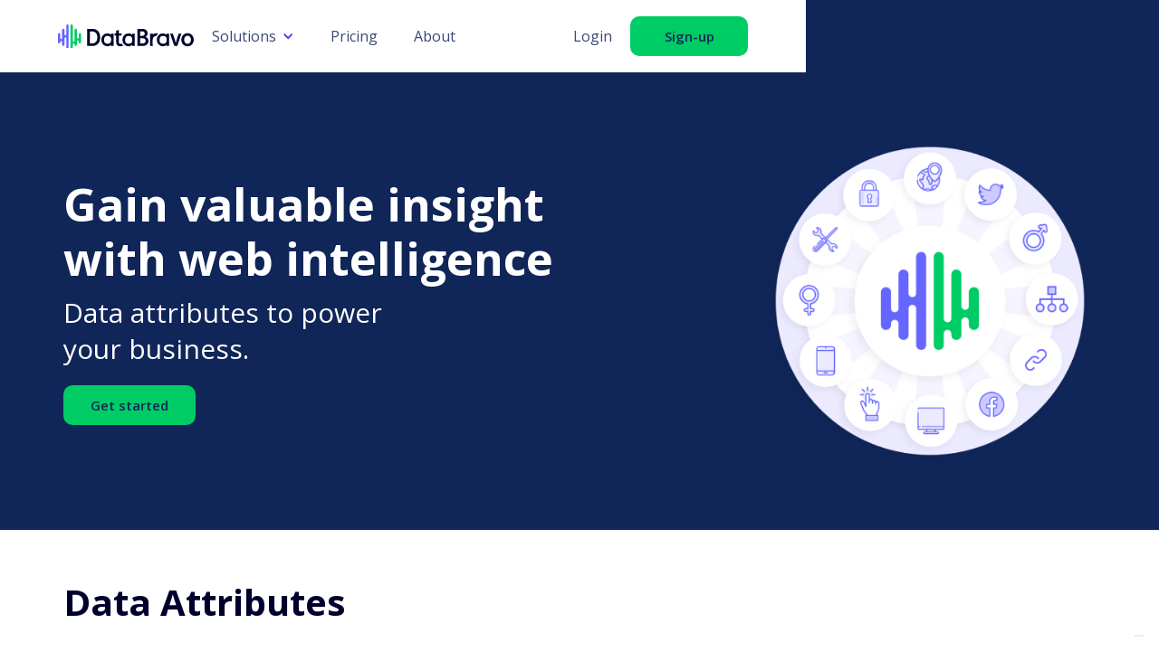

--- FILE ---
content_type: text/html
request_url: https://www.databravo.com/data-attributes/sitemaps-validity
body_size: 7079
content:
<!DOCTYPE html><!-- Last Published: Wed Nov 26 2025 10:57:01 GMT+0000 (Coordinated Universal Time) --><html data-wf-domain="www.databravo.com" data-wf-page="5f61c839065d8a502651a748" data-wf-site="5dfb50c1cdbaad5f781f2fe8" lang="en" data-wf-collection="5f61c839065d8ab3ad51a69d" data-wf-item-slug="sitemaps-validity"><head><meta charset="utf-8"/><title>Data Attributes | DataBravo</title><meta content="width=device-width, initial-scale=1" name="viewport"/><link href="https://cdn.prod.website-files.com/5dfb50c1cdbaad5f781f2fe8/css/databravo.webflow.shared.6b1a274bc.min.css" rel="stylesheet" type="text/css"/><link href="https://fonts.googleapis.com" rel="preconnect"/><link href="https://fonts.gstatic.com" rel="preconnect" crossorigin="anonymous"/><script src="https://ajax.googleapis.com/ajax/libs/webfont/1.6.26/webfont.js" type="text/javascript"></script><script type="text/javascript">WebFont.load({  google: {    families: ["Open Sans:300,300italic,400,400italic,600,600italic,700,700italic,800,800italic"]  }});</script><script type="text/javascript">!function(o,c){var n=c.documentElement,t=" w-mod-";n.className+=t+"js",("ontouchstart"in o||o.DocumentTouch&&c instanceof DocumentTouch)&&(n.className+=t+"touch")}(window,document);</script><link href="https://cdn.prod.website-files.com/5dfb50c1cdbaad5f781f2fe8/60018e6173bc298e5f38908c_DB_favicon_32x32px_transparent.png" rel="shortcut icon" type="image/x-icon"/><link href="https://cdn.prod.website-files.com/5dfb50c1cdbaad5f781f2fe8/5ef32aa73202ee49005c39eb_DB_webclip_256x256px.png" rel="apple-touch-icon"/><link href="https://www.databravo.com/data-attributes/sitemaps-validity" rel="canonical"/><script async="" src="https://www.googletagmanager.com/gtag/js?id=UA-170504719-1"></script><script type="text/javascript">window.dataLayer = window.dataLayer || [];function gtag(){dataLayer.push(arguments);}gtag('js', new Date());gtag('config', 'UA-170504719-1', {'anonymize_ip': false});</script><!-- Google Tag Manager -->
<script>(function(w,d,s,l,i){w[l]=w[l]||[];w[l].push({'gtm.start':
new Date().getTime(),event:'gtm.js'});var f=d.getElementsByTagName(s)[0],
j=d.createElement(s),dl=l!='dataLayer'?'&l='+l:'';j.async=true;j.src=
'https://www.googletagmanager.com/gtm.js?id='+i+dl;f.parentNode.insertBefore(j,f);
})(window,document,'script','dataLayer','GTM-W9F5NGQ');</script>
<!-- End Google Tag Manager -->
<script type="text/javascript">
  window.woorankAssistantOptions = window.woorankAssistantOptions || {};
  window.woorankAssistantOptions.url = 'databravo.com';
  window.woorankAssistantOptions.collectWebVitals = true;
  window.woorankAssistantOptions.assistantPublicKey = 'fb15d9e348a8153fbc38dffb4442f60a';
  (function() {
    var wl = document.createElement('script'); wl.type = 'text/javascript'; wl.async = true;
    wl.src = 'https://assistant.woorank.com/hydra/assistantLoader.latest.js';
    var s = document.getElementsByTagName('script')[0]; s.parentNode.insertBefore(wl, s);
  })();
</script>
<script type="application/ld+json">
  {
    "@context": "http://schema.org",
    "@type": "Organization",
    "name": "DataBravo",
    "url": "https://www.databravo.com/",
    "address": "Cours Saint Michel 30B",
    "sameAs": []
  }
</script>

<!-- iubenda Cookie Banner -->
<script type="text/javascript" src="https://embeds.iubenda.com/widgets/27ef3a00-ec86-4770-b26e-4203a7445e13.js"></script><script type="text/javascript">window.__WEBFLOW_CURRENCY_SETTINGS = {"currencyCode":"USD","symbol":"$","decimal":".","fractionDigits":2,"group":",","template":"{{wf {\"path\":\"symbol\",\"type\":\"PlainText\"} }} {{wf {\"path\":\"amount\",\"type\":\"CommercePrice\"} }} {{wf {\"path\":\"currencyCode\",\"type\":\"PlainText\"} }}","hideDecimalForWholeNumbers":false};</script></head><body><div data-animation="default" class="navmenu navbar-9 w-nav" data-easing2="ease" data-easing="ease" data-collapse="medium" role="banner" data-no-scroll="1" data-duration="400" data-doc-height="1"><div class="navcontainer"><a href="/" class="brand-5 w-nav-brand"><img src="https://cdn.prod.website-files.com/5dfb50c1cdbaad5f781f2fe8/5dfc8964ef0cf972abb83e3d_LT-DataBravo.svg" width="150" alt="DataBravo logo"/></a><nav role="navigation" class="nav-menu-6 w-nav-menu"><div class="main_nav_wrap"><div data-hover="true" data-delay="0" class="w-dropdown"><div class="dropdown-toggle-2 w-dropdown-toggle"><div class="icon-6 w-icon-dropdown-toggle"></div><div class="navlink solutions">Solutions</div></div><nav class="dropdown-list-6 w-dropdown-list"><a href="/solutions/data-enrichment" class="dropdown-link dropdown-link-top w-dropdown-link">Data Enrichment</a><a href="/solutions/lead-generation" class="dropdown-link w-dropdown-link">Lead Generation</a><a href="/solutions/market-intelligence" class="dropdown-link w-dropdown-link">Market Intelligence</a><a href="/solutions/technology-trends" class="dropdown-link dropdown-link-bottom w-dropdown-link">Technology Trends</a></nav></div><a href="/pricing" class="navlink mobile w-nav-link">Pricing</a><a href="/about" class="navlink mobile w-nav-link">About</a></div><a href="https://app.databravo.com/api/auth/login?redirectTo=/en/dashboard" class="navlink mobile login w-nav-link">Login</a><a href="https://app.databravo.com/api/auth/login?redirectTo=/en/dashboard" class="button_green_corner nav-cta w-button">Sign-up</a></nav><div class="menu-button-4 w-nav-button"><div class="icon-7 w-icon-nav-menu"></div></div></div></div><div class="da_page_wrap"><div class="header_small"><div class="header_small_container"><div class="header_small_block"><h1 class="header_small_h1">Gain valuable insight with web intelligence</h1><p class="header_small_paragragh">Data attributes to power your business.</p><a href="/contact" class="button_green_corner button_header_small w-button">Get started</a></div><div class="header_small_block"><img src="https://cdn.prod.website-files.com/5dfb50c1cdbaad5f781f2fe8/5f5f831af4acfa9862d770aa_data-attributes-3%201.png" width="366" alt="Illustration of Data Bravo logo surrounded by icons referencing different functions" class="header_small_block_image"/></div></div></div><div class="da_01"><div class="da_01_container"><div class="da_title_wrap"><h2>Data Attributes</h2></div><div class="da_wrapper"><div class="da_column_header_wrap"><div class="da_column_attribute"><h3 class="da_column_header">Attribute</h3></div><div class="da_column_description"><h4 class="da_column_header">Description</h4></div><div class="da_column_header"><h4 class="da_column_header">Example</h4></div><div class="da_column_solution centre"><h4 class="da_column_header right">Plan</h4></div></div><div class="w-dyn-list"><div role="list" class="w-dyn-items"><div role="listitem" class="collection-item w-dyn-item"><div class="da_column_attribute"><div class="da_row_attribute_text">Title Tag</div></div><div class="da_column_description"><div class="da_row_description_text">The title tag on this web page</div></div><div class="da_column_examp"><div class="da_row_example_text">Etsy - Shop for handmade, vintage, custom, and unique gifts for everyone</div></div><div class="da_column_solution"><div class="plan_wrapper"><div class="plan_wrap"><div style="color:hsla(225.95744680851067, 20.70%, 44.51%, 1.00);background-color:hsla(226.6666666666667, 17.65%, 90.00%, 1.00)" class="da_row_plan_text_freebie">Free</div></div><div class="plan_wrap"><div class="da_row_plan_text_monthly w-dyn-bind-empty"></div></div><div class="plan_wrap"><div class="da_row_plan_text_yearly w-dyn-bind-empty"></div></div></div></div></div><div role="listitem" class="collection-item w-dyn-item"><div class="da_column_attribute"><div class="da_row_attribute_text">Technologies</div></div><div class="da_column_description"><div class="da_row_description_text">The technologies used to build this website</div></div><div class="da_column_examp"><div class="da_row_example_text">cart-functionality, varnish, bootstrap, hoganjs, google-app-engine, apache, jquery, pinterest-tag, google-adwords-tracking, zendesk, polyfill, google-suite, google-tag-manager, google-analytics, bugcrowd, awin, microsoft-365, facebook-business-manager, google-search-console, mailchimp</div></div><div class="da_column_solution"><div class="plan_wrapper"><div class="plan_wrap"><div style="color:hsla(225.95744680851067, 20.70%, 44.51%, 1.00);background-color:hsla(226.6666666666667, 17.65%, 90.00%, 1.00)" class="da_row_plan_text_freebie">Free</div></div><div class="plan_wrap"><div class="da_row_plan_text_monthly w-dyn-bind-empty"></div></div><div class="plan_wrap"><div class="da_row_plan_text_yearly w-dyn-bind-empty"></div></div></div></div></div><div role="listitem" class="collection-item w-dyn-item"><div class="da_column_attribute"><div class="da_row_attribute_text">URL</div></div><div class="da_column_description"><div class="da_row_description_text">URL information</div></div><div class="da_column_examp"><div class="da_row_example_text">etsy.com</div></div><div class="da_column_solution"><div class="plan_wrapper"><div class="plan_wrap"><div style="color:hsla(225.95744680851067, 20.70%, 44.51%, 1.00);background-color:hsla(226.6666666666667, 17.65%, 90.00%, 1.00)" class="da_row_plan_text_freebie">Free</div></div><div class="plan_wrap"><div class="da_row_plan_text_monthly w-dyn-bind-empty"></div></div><div class="plan_wrap"><div class="da_row_plan_text_yearly w-dyn-bind-empty"></div></div></div></div></div><div role="listitem" class="collection-item w-dyn-item"><div class="da_column_attribute"><div class="da_row_attribute_text">Last Updated</div></div><div class="da_column_description"><div class="da_row_description_text">Date the attributes for this website was last updated</div></div><div class="da_column_examp"><div class="da_row_example_text">Nov 25, 2020</div></div><div class="da_column_solution"><div class="plan_wrapper"><div class="plan_wrap"><div style="color:hsla(225.95744680851067, 20.70%, 44.51%, 1.00);background-color:hsla(226.6666666666667, 17.65%, 90.00%, 1.00)" class="da_row_plan_text_freebie">Free</div></div><div class="plan_wrap"><div class="da_row_plan_text_monthly w-dyn-bind-empty"></div></div><div class="plan_wrap"><div class="da_row_plan_text_yearly w-dyn-bind-empty"></div></div></div></div></div><div role="listitem" class="collection-item w-dyn-item"><div class="da_column_attribute"><div class="da_row_attribute_text">Website Score</div></div><div class="da_column_description"><div class="da_row_description_text">The Website score is a numerical analysis of how well optimized the webpage is</div></div><div class="da_column_examp"><div class="da_row_example_text">82</div></div><div class="da_column_solution"><div class="plan_wrapper"><div class="plan_wrap"><div style="color:hsla(225.95744680851067, 20.70%, 44.51%, 1.00);background-color:hsla(226.6666666666667, 17.65%, 90.00%, 1.00)" class="da_row_plan_text_freebie">Free</div></div><div class="plan_wrap"><div class="da_row_plan_text_monthly w-dyn-bind-empty"></div></div><div class="plan_wrap"><div class="da_row_plan_text_yearly w-dyn-bind-empty"></div></div></div></div></div><div role="listitem" class="collection-item w-dyn-item"><div class="da_column_attribute"><div class="da_row_attribute_text">Traffic Estimations</div></div><div class="da_column_description"><div class="da_row_description_text">Scoring of the estimated traffic to this website (1 to 10)</div></div><div class="da_column_examp"><div class="da_row_example_text">Medium</div></div><div class="da_column_solution"><div class="plan_wrapper"><div class="plan_wrap"><div class="da_row_plan_text_freebie w-dyn-bind-empty"></div></div><div class="plan_wrap"><div style="color:hsla(150, 100.00%, 40.00%, 1.00);background-color:hsla(134.99999999999994, 58.82%, 93.33%, 1.00)" class="da_row_plan_text_monthly">Monthly</div></div><div class="plan_wrap"><div class="da_row_plan_text_yearly">Yearly</div></div></div></div></div><div role="listitem" class="collection-item w-dyn-item"><div class="da_column_attribute"><div class="da_row_attribute_text">Backlinks Score</div></div><div class="da_column_description"><div class="da_row_description_text">The backlinks score is an impression of the backlink quality and quantity for this domain (1 to 10)</div></div><div class="da_column_examp"><div class="da_row_example_text">Medium</div></div><div class="da_column_solution"><div class="plan_wrapper"><div class="plan_wrap"><div class="da_row_plan_text_freebie w-dyn-bind-empty"></div></div><div class="plan_wrap"><div style="color:hsla(150, 100.00%, 40.00%, 1.00);background-color:hsla(134.99999999999994, 58.82%, 93.33%, 1.00)" class="da_row_plan_text_monthly">Monthly</div></div><div class="plan_wrap"><div class="da_row_plan_text_yearly">Yearly</div></div></div></div></div><div role="listitem" class="collection-item w-dyn-item"><div class="da_column_attribute"><div class="da_row_attribute_text">Broken links</div></div><div class="da_column_description"><div class="da_row_description_text">Broken links on this web page</div></div><div class="da_column_examp"><div class="da_row_example_text">No</div></div><div class="da_column_solution"><div class="plan_wrapper"><div class="plan_wrap"><div class="da_row_plan_text_freebie w-dyn-bind-empty"></div></div><div class="plan_wrap"><div style="color:hsla(150, 100.00%, 40.00%, 1.00);background-color:hsla(134.99999999999994, 58.82%, 93.33%, 1.00)" class="da_row_plan_text_monthly">Monthly</div></div><div class="plan_wrap"><div class="da_row_plan_text_yearly">Yearly</div></div></div></div></div><div role="listitem" class="collection-item w-dyn-item"><div class="da_column_attribute"><div class="da_row_attribute_text">Custom 404 Page</div></div><div class="da_column_description"><div class="da_row_description_text">Does this website serve customised 404 error pages</div></div><div class="da_column_examp"><div class="da_row_example_text">Yes</div></div><div class="da_column_solution"><div class="plan_wrapper"><div class="plan_wrap"><div class="da_row_plan_text_freebie w-dyn-bind-empty"></div></div><div class="plan_wrap"><div style="color:hsla(150, 100.00%, 40.00%, 1.00);background-color:hsla(134.99999999999994, 58.82%, 93.33%, 1.00)" class="da_row_plan_text_monthly">Monthly</div></div><div class="plan_wrap"><div class="da_row_plan_text_yearly">Yearly</div></div></div></div></div><div role="listitem" class="collection-item w-dyn-item"><div class="da_column_attribute"><div class="da_row_attribute_text">Encoding</div></div><div class="da_column_description"><div class="da_row_description_text">The language/character encoding this website uses, it can prevent problems with the rendering of special characters</div></div><div class="da_column_examp"><div class="da_row_example_text">utf8</div></div><div class="da_column_solution"><div class="plan_wrapper"><div class="plan_wrap"><div class="da_row_plan_text_freebie w-dyn-bind-empty"></div></div><div class="plan_wrap"><div style="color:hsla(150, 100.00%, 40.00%, 1.00);background-color:hsla(134.99999999999994, 58.82%, 93.33%, 1.00)" class="da_row_plan_text_monthly">Monthly</div></div><div class="plan_wrap"><div class="da_row_plan_text_yearly">Yearly</div></div></div></div></div><div role="listitem" class="collection-item w-dyn-item"><div class="da_column_attribute"><div class="da_row_attribute_text">Declared Language</div></div><div class="da_column_description"><div class="da_row_description_text">The website this web page is declared to be written in</div></div><div class="da_column_examp"><div class="da_row_example_text">en</div></div><div class="da_column_solution"><div class="plan_wrapper"><div class="plan_wrap"><div class="da_row_plan_text_freebie w-dyn-bind-empty"></div></div><div class="plan_wrap"><div style="color:hsla(150, 100.00%, 40.00%, 1.00);background-color:hsla(134.99999999999994, 58.82%, 93.33%, 1.00)" class="da_row_plan_text_monthly">Monthly</div></div><div class="plan_wrap"><div class="da_row_plan_text_yearly">Yearly</div></div></div></div></div><div role="listitem" class="collection-item w-dyn-item"><div class="da_column_attribute"><div class="da_row_attribute_text">Content Analysis</div></div><div class="da_column_description"><div class="da_row_description_text">This data represents the keywords and phrases that this web page appears to be optimized around</div></div><div class="da_column_examp"><div class="da_row_example_text">Custom Tea towel, lovely ladies picks, Woodwork, Handmade jewlery</div></div><div class="da_column_solution"><div class="plan_wrapper"><div class="plan_wrap"><div class="da_row_plan_text_freebie w-dyn-bind-empty"></div></div><div class="plan_wrap"><div style="color:hsla(150, 100.00%, 40.00%, 1.00);background-color:hsla(134.99999999999994, 58.82%, 93.33%, 1.00)" class="da_row_plan_text_monthly">Monthly</div></div><div class="plan_wrap"><div class="da_row_plan_text_yearly">Yearly</div></div></div></div></div><div role="listitem" class="collection-item w-dyn-item"><div class="da_column_attribute"><div class="da_row_attribute_text">Mobile Friendliness</div></div><div class="da_column_description"><div class="da_row_description_text">Is this website mobile friendly</div></div><div class="da_column_examp"><div class="da_row_example_text">Yes</div></div><div class="da_column_solution"><div class="plan_wrapper"><div class="plan_wrap"><div class="da_row_plan_text_freebie w-dyn-bind-empty"></div></div><div class="plan_wrap"><div style="color:hsla(150, 100.00%, 40.00%, 1.00);background-color:hsla(134.99999999999994, 58.82%, 93.33%, 1.00)" class="da_row_plan_text_monthly">Monthly</div></div><div class="plan_wrap"><div class="da_row_plan_text_yearly">Yearly</div></div></div></div></div><div role="listitem" class="collection-item w-dyn-item"><div class="da_column_attribute"><div class="da_row_attribute_text">Mixed Content</div></div><div class="da_column_description"><div class="da_row_description_text">Does this website serve http resources on its https web page</div></div><div class="da_column_examp"><div class="da_row_example_text">No</div></div><div class="da_column_solution"><div class="plan_wrapper"><div class="plan_wrap"><div class="da_row_plan_text_freebie w-dyn-bind-empty"></div></div><div class="plan_wrap"><div style="color:hsla(150, 100.00%, 40.00%, 1.00);background-color:hsla(134.99999999999994, 58.82%, 93.33%, 1.00)" class="da_row_plan_text_monthly">Monthly</div></div><div class="plan_wrap"><div class="da_row_plan_text_yearly">Yearly</div></div></div></div></div><div role="listitem" class="collection-item w-dyn-item"><div class="da_column_attribute"><div class="da_row_attribute_text">Language Detected</div></div><div class="da_column_description"><div class="da_row_description_text">The main language detected on this web page</div></div><div class="da_column_examp"><div class="da_row_example_text">en</div></div><div class="da_column_solution"><div class="plan_wrapper"><div class="plan_wrap"><div class="da_row_plan_text_freebie w-dyn-bind-empty"></div></div><div class="plan_wrap"><div style="color:hsla(150, 100.00%, 40.00%, 1.00);background-color:hsla(134.99999999999994, 58.82%, 93.33%, 1.00)" class="da_row_plan_text_monthly">Monthly</div></div><div class="plan_wrap"><div class="da_row_plan_text_yearly">Yearly</div></div></div></div></div><div role="listitem" class="collection-item w-dyn-item"><div class="da_column_attribute"><div class="da_row_attribute_text">Asset Cacheability</div></div><div class="da_column_description"><div class="da_row_description_text">Are assets (like CSS, Javascript, etc.) correctly cached on this website</div></div><div class="da_column_examp"><div class="da_row_example_text">Yes</div></div><div class="da_column_solution"><div class="plan_wrapper"><div class="plan_wrap"><div class="da_row_plan_text_freebie w-dyn-bind-empty"></div></div><div class="plan_wrap"><div style="color:hsla(150, 100.00%, 40.00%, 1.00);background-color:hsla(134.99999999999994, 58.82%, 93.33%, 1.00)" class="da_row_plan_text_monthly">Monthly</div></div><div class="plan_wrap"><div class="da_row_plan_text_yearly">Yearly</div></div></div></div></div><div role="listitem" class="collection-item w-dyn-item"><div class="da_column_attribute"><div class="da_row_attribute_text">Open Graph Protocol</div></div><div class="da_column_description"><div class="da_row_description_text">Open Graph tags on this web page</div></div><div class="da_column_examp"><div class="da_row_example_text">Yes</div></div><div class="da_column_solution"><div class="plan_wrapper"><div class="plan_wrap"><div class="da_row_plan_text_freebie w-dyn-bind-empty"></div></div><div class="plan_wrap"><div style="color:hsla(150, 100.00%, 40.00%, 1.00);background-color:hsla(134.99999999999994, 58.82%, 93.33%, 1.00)" class="da_row_plan_text_monthly">Monthly</div></div><div class="plan_wrap"><div class="da_row_plan_text_yearly">Yearly</div></div></div></div></div><div role="listitem" class="collection-item w-dyn-item"><div class="da_column_attribute"><div class="da_row_attribute_text">Robots.txt</div></div><div class="da_column_description"><div class="da_row_description_text">Does this website serve a robot.txt file</div></div><div class="da_column_examp"><div class="da_row_example_text">Yes</div></div><div class="da_column_solution"><div class="plan_wrapper"><div class="plan_wrap"><div class="da_row_plan_text_freebie w-dyn-bind-empty"></div></div><div class="plan_wrap"><div style="color:hsla(150, 100.00%, 40.00%, 1.00);background-color:hsla(134.99999999999994, 58.82%, 93.33%, 1.00)" class="da_row_plan_text_monthly">Monthly</div></div><div class="plan_wrap"><div class="da_row_plan_text_yearly">Yearly</div></div></div></div></div><div role="listitem" class="collection-item w-dyn-item"><div class="da_column_attribute"><div class="da_row_attribute_text">Asset Minification</div></div><div class="da_column_description"><div class="da_row_description_text">Are assets (like CSS, Javascript, etc.) correctly minified on this website</div></div><div class="da_column_examp"><div class="da_row_example_text">Yes</div></div><div class="da_column_solution"><div class="plan_wrapper"><div class="plan_wrap"><div class="da_row_plan_text_freebie w-dyn-bind-empty"></div></div><div class="plan_wrap"><div style="color:hsla(150, 100.00%, 40.00%, 1.00);background-color:hsla(134.99999999999994, 58.82%, 93.33%, 1.00)" class="da_row_plan_text_monthly">Monthly</div></div><div class="plan_wrap"><div class="da_row_plan_text_yearly">Yearly</div></div></div></div></div><div role="listitem" class="collection-item w-dyn-item"><div class="da_column_attribute"><div class="da_row_attribute_text">Asset Compression</div></div><div class="da_column_description"><div class="da_row_description_text">Are assets (like CSS, Javascript, etc.) correctly compressed on this website</div></div><div class="da_column_examp"><div class="da_row_example_text">Yes</div></div><div class="da_column_solution"><div class="plan_wrapper"><div class="plan_wrap"><div class="da_row_plan_text_freebie w-dyn-bind-empty"></div></div><div class="plan_wrap"><div style="color:hsla(150, 100.00%, 40.00%, 1.00);background-color:hsla(134.99999999999994, 58.82%, 93.33%, 1.00)" class="da_row_plan_text_monthly">Monthly</div></div><div class="plan_wrap"><div class="da_row_plan_text_yearly">Yearly</div></div></div></div></div><div role="listitem" class="collection-item w-dyn-item"><div class="da_column_attribute"><div class="da_row_attribute_text">Sitemaps Validity</div></div><div class="da_column_description"><div class="da_row_description_text">Does this website serve a sitemap file and is it valid</div></div><div class="da_column_examp"><div class="da_row_example_text">Yes</div></div><div class="da_column_solution"><div class="plan_wrapper"><div class="plan_wrap"><div class="da_row_plan_text_freebie w-dyn-bind-empty"></div></div><div class="plan_wrap"><div style="color:hsla(150, 100.00%, 40.00%, 1.00);background-color:hsla(134.99999999999994, 58.82%, 93.33%, 1.00)" class="da_row_plan_text_monthly">Monthly</div></div><div class="plan_wrap"><div class="da_row_plan_text_yearly">Yearly</div></div></div></div></div><div role="listitem" class="collection-item w-dyn-item"><div class="da_column_attribute"><div class="da_row_attribute_text">Schema.org</div></div><div class="da_column_description"><div class="da_row_description_text">Are Schema.org tags on this web page</div></div><div class="da_column_examp"><div class="da_row_example_text">Yes</div></div><div class="da_column_solution"><div class="plan_wrapper"><div class="plan_wrap"><div class="da_row_plan_text_freebie w-dyn-bind-empty"></div></div><div class="plan_wrap"><div style="color:hsla(150, 100.00%, 40.00%, 1.00);background-color:hsla(134.99999999999994, 58.82%, 93.33%, 1.00)" class="da_row_plan_text_monthly">Monthly</div></div><div class="plan_wrap"><div class="da_row_plan_text_yearly">Yearly</div></div></div></div></div><div role="listitem" class="collection-item w-dyn-item"><div class="da_column_attribute"><div class="da_row_attribute_text">SSL Secure</div></div><div class="da_column_description"><div class="da_row_description_text">Is this website SSL secured</div></div><div class="da_column_examp"><div class="da_row_example_text">Yes</div></div><div class="da_column_solution"><div class="plan_wrapper"><div class="plan_wrap"><div class="da_row_plan_text_freebie w-dyn-bind-empty"></div></div><div class="plan_wrap"><div style="color:hsla(150, 100.00%, 40.00%, 1.00);background-color:hsla(134.99999999999994, 58.82%, 93.33%, 1.00)" class="da_row_plan_text_monthly">Monthly</div></div><div class="plan_wrap"><div class="da_row_plan_text_yearly">Yearly</div></div></div></div></div><div role="listitem" class="collection-item w-dyn-item"><div class="da_column_attribute"><div class="da_row_attribute_text">Topics</div></div><div class="da_column_description"><div class="da_row_description_text">DBpedia topics found on this website</div></div><div class="da_column_examp"><div class="da_row_example_text">en:Guides, en:France, en:Creativity, en:Security, en:Men, en:Cookies, en:Leather, en:Candles, en:Technologies, en:Prints (art), en:Art, en:Bands, en:Bags, en:Visual Arts, en:Kitchen, en:United kingdom, en:Ornament, en:Necklaces, en:Wedding clothing, en:Wedding gifts, en:Japan, en:United Kingdom, en:Poland, en:United States, en:Canada, en:New Zealand, en:Australia, en:Books, en:Germany, en:Netherlands, en:Ireland, en:Spain, en:Italy, en:Greece, en:Portugal, en:Russia, en:Pets, en:Gardening, en:Congo, en:Wedding, en:Rings, en:Knitting, en:Love, en:Visual arts, en:Holders, en:Custom, en:Policies</div></div><div class="da_column_solution"><div class="plan_wrapper"><div class="plan_wrap"><div class="da_row_plan_text_freebie w-dyn-bind-empty"></div></div><div class="plan_wrap"><div style="color:hsla(150, 100.00%, 40.00%, 1.00);background-color:hsla(134.99999999999994, 58.82%, 93.33%, 1.00)" class="da_row_plan_text_monthly">Monthly</div></div><div class="plan_wrap"><div class="da_row_plan_text_yearly">Yearly</div></div></div></div></div><div role="listitem" class="collection-item w-dyn-item"><div class="da_column_attribute"><div class="da_row_attribute_text">Country</div></div><div class="da_column_description"><div class="da_row_description_text">What country is this website from</div></div><div class="da_column_examp"><div class="da_row_example_text">US</div></div><div class="da_column_solution"><div class="plan_wrapper"><div class="plan_wrap"><div class="da_row_plan_text_freebie w-dyn-bind-empty"></div></div><div class="plan_wrap"><div style="color:hsla(150, 100.00%, 40.00%, 1.00);background-color:hsla(134.99999999999994, 58.82%, 93.33%, 1.00)" class="da_row_plan_text_monthly">Monthly</div></div><div class="plan_wrap"><div class="da_row_plan_text_yearly">Yearly</div></div></div></div></div><div role="listitem" class="collection-item w-dyn-item"><div class="da_column_attribute"><div class="da_row_attribute_text">URL Resolve</div></div><div class="da_column_description"><div class="da_row_description_text">Do all http/https and www/non-www versions correctly point to 1 version</div></div><div class="da_column_examp"><div class="da_row_example_text">Yes</div></div><div class="da_column_solution"><div class="plan_wrapper"><div class="plan_wrap"><div class="da_row_plan_text_freebie w-dyn-bind-empty"></div></div><div class="plan_wrap"><div style="color:hsla(150, 100.00%, 40.00%, 1.00);background-color:hsla(134.99999999999994, 58.82%, 93.33%, 1.00)" class="da_row_plan_text_monthly">Monthly</div></div><div class="plan_wrap"><div class="da_row_plan_text_yearly">Yearly</div></div></div></div></div><div role="listitem" class="collection-item w-dyn-item"><div class="da_column_attribute"><div class="da_row_attribute_text">Keywords</div></div><div class="da_column_description"><div class="da_row_description_text">The keywords and phrases that this web page appears to be optimized around</div></div><div class="da_column_examp"><div class="da_row_example_text">Website Review</div></div><div class="da_column_solution"><div class="plan_wrapper"><div class="plan_wrap"><div class="da_row_plan_text_freebie w-dyn-bind-empty"></div></div><div class="plan_wrap"><div style="color:hsla(150, 100.00%, 40.00%, 1.00);background-color:hsla(134.99999999999994, 58.82%, 93.33%, 1.00)" class="da_row_plan_text_monthly">Monthly</div></div><div class="plan_wrap"><div class="da_row_plan_text_yearly">Yearly</div></div></div></div></div><div role="listitem" class="collection-item w-dyn-item"><div class="da_column_attribute"><div class="da_row_attribute_text">Facebook</div></div><div class="da_column_description"><div class="da_row_description_text">Facebook profile(s) found on the website</div></div><div class="da_column_examp"><div class="da_row_example_text">https://www.facebook.com/woorank/</div></div><div class="da_column_solution"><div class="plan_wrapper"><div class="plan_wrap"><div class="da_row_plan_text_freebie w-dyn-bind-empty"></div></div><div class="plan_wrap"><div style="color:hsla(150, 100.00%, 40.00%, 1.00);background-color:hsla(134.99999999999994, 58.82%, 93.33%, 1.00)" class="da_row_plan_text_monthly">Monthly</div></div><div class="plan_wrap"><div class="da_row_plan_text_yearly">Yearly</div></div></div></div></div><div role="listitem" class="collection-item w-dyn-item"><div class="da_column_attribute"><div class="da_row_attribute_text">Twitter</div></div><div class="da_column_description"><div class="da_row_description_text">Twitter profile(s) found on the website</div></div><div class="da_column_examp"><div class="da_row_example_text">Twitter.com/woorank</div></div><div class="da_column_solution"><div class="plan_wrapper"><div class="plan_wrap"><div class="da_row_plan_text_freebie w-dyn-bind-empty"></div></div><div class="plan_wrap"><div style="color:hsla(150, 100.00%, 40.00%, 1.00);background-color:hsla(134.99999999999994, 58.82%, 93.33%, 1.00)" class="da_row_plan_text_monthly">Monthly</div></div><div class="plan_wrap"><div class="da_row_plan_text_yearly">Yearly</div></div></div></div></div><div role="listitem" class="collection-item w-dyn-item"><div class="da_column_attribute"><div class="da_row_attribute_text">Instagram</div></div><div class="da_column_description"><div class="da_row_description_text">Instagram profile(s) found on the website</div></div><div class="da_column_examp"><div class="da_row_example_text">Instagram.com/woor</div></div><div class="da_column_solution"><div class="plan_wrapper"><div class="plan_wrap"><div class="da_row_plan_text_freebie w-dyn-bind-empty"></div></div><div class="plan_wrap"><div style="color:hsla(150, 100.00%, 40.00%, 1.00);background-color:hsla(134.99999999999994, 58.82%, 93.33%, 1.00)" class="da_row_plan_text_monthly">Monthly</div></div><div class="plan_wrap"><div class="da_row_plan_text_yearly">Yearly</div></div></div></div></div><div role="listitem" class="collection-item w-dyn-item"><div class="da_column_attribute"><div class="da_row_attribute_text">LinkedIn</div></div><div class="da_column_description"><div class="da_row_description_text">LinkedIn profile(s) found on the website</div></div><div class="da_column_examp"><div class="da_row_example_text">linkedin.com/woorank</div></div><div class="da_column_solution"><div class="plan_wrapper"><div class="plan_wrap"><div class="da_row_plan_text_freebie w-dyn-bind-empty"></div></div><div class="plan_wrap"><div style="color:hsla(150, 100.00%, 40.00%, 1.00);background-color:hsla(134.99999999999994, 58.82%, 93.33%, 1.00)" class="da_row_plan_text_monthly">Monthly</div></div><div class="plan_wrap"><div class="da_row_plan_text_yearly">Yearly</div></div></div></div></div><div role="listitem" class="collection-item w-dyn-item"><div class="da_column_attribute"><div class="da_row_attribute_text">YouTube</div></div><div class="da_column_description"><div class="da_row_description_text">YouTube profile(s) found on the website</div></div><div class="da_column_examp"><div class="da_row_example_text">youtube.com/woorank</div></div><div class="da_column_solution"><div class="plan_wrapper"><div class="plan_wrap"><div class="da_row_plan_text_freebie w-dyn-bind-empty"></div></div><div class="plan_wrap"><div style="color:hsla(150, 100.00%, 40.00%, 1.00);background-color:hsla(134.99999999999994, 58.82%, 93.33%, 1.00)" class="da_row_plan_text_monthly">Monthly</div></div><div class="plan_wrap"><div class="da_row_plan_text_yearly">Yearly</div></div></div></div></div><div role="listitem" class="collection-item w-dyn-item"><div class="da_column_attribute"><div class="da_row_attribute_text">Yelp</div></div><div class="da_column_description"><div class="da_row_description_text">Yelp profile(s) found on the website</div></div><div class="da_column_examp"><div class="da_row_example_text">yelp.com/biz/woorank</div></div><div class="da_column_solution"><div class="plan_wrapper"><div class="plan_wrap"><div class="da_row_plan_text_freebie w-dyn-bind-empty"></div></div><div class="plan_wrap"><div style="color:hsla(150, 100.00%, 40.00%, 1.00);background-color:hsla(134.99999999999994, 58.82%, 93.33%, 1.00)" class="da_row_plan_text_monthly">Monthly</div></div><div class="plan_wrap"><div class="da_row_plan_text_yearly">Yearly</div></div></div></div></div><div role="listitem" class="collection-item w-dyn-item"><div class="da_column_attribute"><div class="da_row_attribute_text">Foursquare</div></div><div class="da_column_description"><div class="da_row_description_text">Foursquare profile(s) found on the website</div></div><div class="da_column_examp"><div class="da_row_example_text">https://foursquare.com/woorank</div></div><div class="da_column_solution"><div class="plan_wrapper"><div class="plan_wrap"><div class="da_row_plan_text_freebie w-dyn-bind-empty"></div></div><div class="plan_wrap"><div style="color:hsla(150, 100.00%, 40.00%, 1.00);background-color:hsla(134.99999999999994, 58.82%, 93.33%, 1.00)" class="da_row_plan_text_monthly">Monthly</div></div><div class="plan_wrap"><div class="da_row_plan_text_yearly">Yearly</div></div></div></div></div><div role="listitem" class="collection-item w-dyn-item"><div class="da_column_attribute"><div class="da_row_attribute_text">Pinterest</div></div><div class="da_column_description"><div class="da_row_description_text">Pinterest profile(s) found on the website</div></div><div class="da_column_examp"><div class="da_row_example_text">pinterest.com/woorank</div></div><div class="da_column_solution"><div class="plan_wrapper"><div class="plan_wrap"><div class="da_row_plan_text_freebie w-dyn-bind-empty"></div></div><div class="plan_wrap"><div style="color:hsla(150, 100.00%, 40.00%, 1.00);background-color:hsla(134.99999999999994, 58.82%, 93.33%, 1.00)" class="da_row_plan_text_monthly">Monthly</div></div><div class="plan_wrap"><div class="da_row_plan_text_yearly">Yearly</div></div></div></div></div><div role="listitem" class="collection-item w-dyn-item"><div class="da_column_attribute"><div class="da_row_attribute_text">Etsy</div></div><div class="da_column_description"><div class="da_row_description_text">Etsy profile(s) found on the website</div></div><div class="da_column_examp"><div class="da_row_example_text">etsy.com/shop/woorank</div></div><div class="da_column_solution"><div class="plan_wrapper"><div class="plan_wrap"><div class="da_row_plan_text_freebie w-dyn-bind-empty"></div></div><div class="plan_wrap"><div style="color:hsla(150, 100.00%, 40.00%, 1.00);background-color:hsla(134.99999999999994, 58.82%, 93.33%, 1.00)" class="da_row_plan_text_monthly">Monthly</div></div><div class="plan_wrap"><div class="da_row_plan_text_yearly">Yearly</div></div></div></div></div><div role="listitem" class="collection-item w-dyn-item"><div class="da_column_attribute"><div class="da_row_attribute_text">GitHub</div></div><div class="da_column_description"><div class="da_row_description_text">GitHub profile(s) found on the website</div></div><div class="da_column_examp"><div class="da_row_example_text">github.com/Woorank</div></div><div class="da_column_solution"><div class="plan_wrapper"><div class="plan_wrap"><div class="da_row_plan_text_freebie w-dyn-bind-empty"></div></div><div class="plan_wrap"><div style="color:hsla(150, 100.00%, 40.00%, 1.00);background-color:hsla(134.99999999999994, 58.82%, 93.33%, 1.00)" class="da_row_plan_text_monthly">Monthly</div></div><div class="plan_wrap"><div class="da_row_plan_text_yearly">Yearly</div></div></div></div></div><div role="listitem" class="collection-item w-dyn-item"><div class="da_column_attribute"><div class="da_row_attribute_text">Emails</div></div><div class="da_column_description"><div class="da_row_description_text">Emails found on this website</div></div><div class="da_column_examp"><div class="da_row_example_text">info@example.com</div></div><div class="da_column_solution"><div class="plan_wrapper"><div class="plan_wrap"><div class="da_row_plan_text_freebie w-dyn-bind-empty"></div></div><div class="plan_wrap"><div class="da_row_plan_text_monthly w-dyn-bind-empty"></div></div><div class="plan_wrap"><div class="da_row_plan_text_yearly">Yearly</div></div></div></div></div><div role="listitem" class="collection-item w-dyn-item"><div class="da_column_attribute"><div class="da_row_attribute_text">Phone Numbers</div></div><div class="da_column_description"><div class="da_row_description_text">Phone numbers found on this website</div></div><div class="da_column_examp"><div class="da_row_example_text">+123456789</div></div><div class="da_column_solution"><div class="plan_wrapper"><div class="plan_wrap"><div class="da_row_plan_text_freebie w-dyn-bind-empty"></div></div><div class="plan_wrap"><div class="da_row_plan_text_monthly w-dyn-bind-empty"></div></div><div class="plan_wrap"><div class="da_row_plan_text_yearly">Yearly</div></div></div></div></div></div></div></div></div></div><div class="fe06"><div class="fe06_container"><div class="fe06_title_wrap"><h4 class="fe06_h2">Turn data into insight</h4><p class="paragraph-11">Use web intelligence data to understand your market, enrich your data set and efficiently sell your products and services.</p></div><div class="fe06_row w-row"><div class="fe06_column w-col w-col-3"><div class="fe06_card"><img width="80" src="https://cdn.prod.website-files.com/5dfb50c1cdbaad5f781f2fe8/5f55f893bd87eb0330a01c3d_data-enrichment.svg" alt="In icon showing a data stack" class="homepage-role-image"/><h3 class="fe06_h5">Data Enrichment</h3><p class="fe06_text">Seamlessly augment your data with actionable website data. Add actionable web intelligence insight to your decision making process and business operations.</p></div></div><div class="fe06_column w-col w-col-3"><div class="fe06_card"><img width="80" src="https://cdn.prod.website-files.com/5dfb50c1cdbaad5f781f2fe8/5f55f89665ba2f56649dc266_lead-generation.svg" alt="Icon of a magnet" class="homepage-role-image"/><h3 class="fe06_h5">Lead Generation</h3><p class="fe06_text">Utilise the power of data to make your sales operation more efficient. Scope sectors, identify leads, convert prospects and close more business.</p></div></div><div class="w-col w-col-3"><div class="fe06_card"><img width="80" src="https://cdn.prod.website-files.com/5dfb50c1cdbaad5f781f2fe8/5f55f8952220c913c4178811_market-intelligence.svg" alt="Icon of a pie graph" class="homepage-role-image"/><h3 class="fe06_h5">Market Intelligence</h3><p class="fe06_text">Understand and contextualize the movement of any market sector or sub-sector. Make important business decisions based on industry specific web intelligence data.</p></div></div><div class="w-col w-col-3"><div class="fe06_card"><img width="80" alt="" src="https://cdn.prod.website-files.com/5dfb50c1cdbaad5f781f2fe8/5f55f896891b3203301dee43_technology-trends.svg" class="homepage-role-image"/><h3 class="fe06_h5">Techonology Trends</h3><p class="fe06_text">Identify technologies driving businesses online. Pinpoint growth opportunities, analyse your competition and use trend data to grow your business.</p></div></div></div></div></div></div><div class="cta02"><div class="c05_container cta"><div class="co5_text_wrap"><h2 class="cta02_h2">Ready to gain actionable insights from global web intelligence data?<br/></h2><div class="co5_button_wrap"></div></div><a href="/pricing" class="c07_button w-inline-block"><div class="button-text">Get Started</div></a></div></div><div class="f09 div-block-175"><div class="f09_container"><div class="f09_columns w-row"><div class="f09_column-2 w-col w-col-4 w-col-stack"><img src="https://cdn.prod.website-files.com/5dfb50c1cdbaad5f781f2fe8/5ec00c8f30e1883ca58b1391_LT_WooRank.svg" width="220" alt="logo" class="f09_logo"/><p class="f09_paragraph">DataBravo is the comprehensive and actionable data intelligence platform that powers WooRank, the leading digital marketing and website performance audit tool.</p><a href="mailto:hello@databravo.com?subject=DataBravo%20quert" class="f09_link_wrap w-inline-block"><img src="https://cdn.prod.website-files.com/5d01778cda7c6cc8a63e0b64/5d1324fd4b05c818c6fbecc1_mail.svg" width="19" alt="" class="f09_icon"/><p class="f09_text">hello@databravo.com</p></a></div><div class="f09_column-2 w-col w-col-2 w-col-stack"><div class="f09_title">Company</div><a href="/about" class="f09_link">About</a><a href="/data-attributes" class="f09_link">Data Attributes</a><a href="https://woorank.com" target="_blank" class="f09_link">WooRank</a><a href="https://index.woorank.com/en/reviews" target="_blank" class="f09_link">WooRank Index</a><a href="/terms-of-service" class="f09_link">Terms of Service</a><a href="https://www.iubenda.com/privacy-policy/11081833" target="_blank" class="f09_link">Privacy Policy</a><a href="https://www.iubenda.com/privacy-policy/11081833/cookie-policy" target="_blank" class="f09_link">Cookie Policy</a><a href="https://www.bridgeline.com/newsroom" class="f09_link">Newsroom</a></div><div class="f09_column-2 w-col w-col-3 w-col-stack"><div class="f09_title">Solutions</div><a href="/solutions/data-enrichment" class="f09_link">Data Enrichment</a><a href="/solutions/lead-generation" class="f09_link">Lead Generation</a><a href="/solutions/market-intelligence" class="f09_link">Market Intelligence</a><a href="/solutions/technology-trends" class="f09_link">Technology Trends</a></div><div class="f09_column-2 w-col w-col-3 w-col-stack"><div class="f09_title"></div><div class="f09_social_wrap"></div></div></div></div><div class="footer_utilities_wrapper"><div class="footer_utilities_text_wrap"><div class="footer_utilities_text">© 2021 Woorank sprl. All rights reserved</div></div></div></div><script src="https://d3e54v103j8qbb.cloudfront.net/js/jquery-3.5.1.min.dc5e7f18c8.js?site=5dfb50c1cdbaad5f781f2fe8" type="text/javascript" integrity="sha256-9/aliU8dGd2tb6OSsuzixeV4y/faTqgFtohetphbbj0=" crossorigin="anonymous"></script><script src="https://cdn.prod.website-files.com/5dfb50c1cdbaad5f781f2fe8/js/webflow.schunk.22effa403f2cdd77.js" type="text/javascript"></script><script src="https://cdn.prod.website-files.com/5dfb50c1cdbaad5f781f2fe8/js/webflow.a1c896a5.6f13b85d71dae6bc.js" type="text/javascript"></script></body></html>

--- FILE ---
content_type: text/css
request_url: https://cdn.prod.website-files.com/5dfb50c1cdbaad5f781f2fe8/css/databravo.webflow.shared.6b1a274bc.min.css
body_size: 24481
content:
html{-webkit-text-size-adjust:100%;-ms-text-size-adjust:100%;font-family:sans-serif}body{margin:0}article,aside,details,figcaption,figure,footer,header,hgroup,main,menu,nav,section,summary{display:block}audio,canvas,progress,video{vertical-align:baseline;display:inline-block}audio:not([controls]){height:0;display:none}[hidden],template{display:none}a{background-color:#0000}a:active,a:hover{outline:0}abbr[title]{border-bottom:1px dotted}b,strong{font-weight:700}dfn{font-style:italic}h1{margin:.67em 0;font-size:2em}mark{color:#000;background:#ff0}small{font-size:80%}sub,sup{vertical-align:baseline;font-size:75%;line-height:0;position:relative}sup{top:-.5em}sub{bottom:-.25em}img{border:0}svg:not(:root){overflow:hidden}hr{box-sizing:content-box;height:0}pre{overflow:auto}code,kbd,pre,samp{font-family:monospace;font-size:1em}button,input,optgroup,select,textarea{color:inherit;font:inherit;margin:0}button{overflow:visible}button,select{text-transform:none}button,html input[type=button],input[type=reset]{-webkit-appearance:button;cursor:pointer}button[disabled],html input[disabled]{cursor:default}button::-moz-focus-inner,input::-moz-focus-inner{border:0;padding:0}input{line-height:normal}input[type=checkbox],input[type=radio]{box-sizing:border-box;padding:0}input[type=number]::-webkit-inner-spin-button,input[type=number]::-webkit-outer-spin-button{height:auto}input[type=search]{-webkit-appearance:none}input[type=search]::-webkit-search-cancel-button,input[type=search]::-webkit-search-decoration{-webkit-appearance:none}legend{border:0;padding:0}textarea{overflow:auto}optgroup{font-weight:700}table{border-collapse:collapse;border-spacing:0}td,th{padding:0}@font-face{font-family:webflow-icons;src:url([data-uri])format("truetype");font-weight:400;font-style:normal}[class^=w-icon-],[class*=\ w-icon-]{speak:none;font-variant:normal;text-transform:none;-webkit-font-smoothing:antialiased;-moz-osx-font-smoothing:grayscale;font-style:normal;font-weight:400;line-height:1;font-family:webflow-icons!important}.w-icon-slider-right:before{content:""}.w-icon-slider-left:before{content:""}.w-icon-nav-menu:before{content:""}.w-icon-arrow-down:before,.w-icon-dropdown-toggle:before{content:""}.w-icon-file-upload-remove:before{content:""}.w-icon-file-upload-icon:before{content:""}*{box-sizing:border-box}html{height:100%}body{color:#333;background-color:#fff;min-height:100%;margin:0;font-family:Arial,sans-serif;font-size:14px;line-height:20px}img{vertical-align:middle;max-width:100%;display:inline-block}html.w-mod-touch *{background-attachment:scroll!important}.w-block{display:block}.w-inline-block{max-width:100%;display:inline-block}.w-clearfix:before,.w-clearfix:after{content:" ";grid-area:1/1/2/2;display:table}.w-clearfix:after{clear:both}.w-hidden{display:none}.w-button{color:#fff;line-height:inherit;cursor:pointer;background-color:#3898ec;border:0;border-radius:0;padding:9px 15px;text-decoration:none;display:inline-block}input.w-button{-webkit-appearance:button}html[data-w-dynpage] [data-w-cloak]{color:#0000!important}.w-code-block{margin:unset}pre.w-code-block code{all:inherit}.w-optimization{display:contents}.w-webflow-badge,.w-webflow-badge>img{box-sizing:unset;width:unset;height:unset;max-height:unset;max-width:unset;min-height:unset;min-width:unset;margin:unset;padding:unset;float:unset;clear:unset;border:unset;border-radius:unset;background:unset;background-image:unset;background-position:unset;background-size:unset;background-repeat:unset;background-origin:unset;background-clip:unset;background-attachment:unset;background-color:unset;box-shadow:unset;transform:unset;direction:unset;font-family:unset;font-weight:unset;color:unset;font-size:unset;line-height:unset;font-style:unset;font-variant:unset;text-align:unset;letter-spacing:unset;-webkit-text-decoration:unset;text-decoration:unset;text-indent:unset;text-transform:unset;list-style-type:unset;text-shadow:unset;vertical-align:unset;cursor:unset;white-space:unset;word-break:unset;word-spacing:unset;word-wrap:unset;transition:unset}.w-webflow-badge{white-space:nowrap;cursor:pointer;box-shadow:0 0 0 1px #0000001a,0 1px 3px #0000001a;visibility:visible!important;opacity:1!important;z-index:2147483647!important;color:#aaadb0!important;overflow:unset!important;background-color:#fff!important;border-radius:3px!important;width:auto!important;height:auto!important;margin:0!important;padding:6px!important;font-size:12px!important;line-height:14px!important;text-decoration:none!important;display:inline-block!important;position:fixed!important;inset:auto 12px 12px auto!important;transform:none!important}.w-webflow-badge>img{position:unset;visibility:unset!important;opacity:1!important;vertical-align:middle!important;display:inline-block!important}h1,h2,h3,h4,h5,h6{margin-bottom:10px;font-weight:700}h1{margin-top:20px;font-size:38px;line-height:44px}h2{margin-top:20px;font-size:32px;line-height:36px}h3{margin-top:20px;font-size:24px;line-height:30px}h4{margin-top:10px;font-size:18px;line-height:24px}h5{margin-top:10px;font-size:14px;line-height:20px}h6{margin-top:10px;font-size:12px;line-height:18px}p{margin-top:0;margin-bottom:10px}blockquote{border-left:5px solid #e2e2e2;margin:0 0 10px;padding:10px 20px;font-size:18px;line-height:22px}figure{margin:0 0 10px}figcaption{text-align:center;margin-top:5px}ul,ol{margin-top:0;margin-bottom:10px;padding-left:40px}.w-list-unstyled{padding-left:0;list-style:none}.w-embed:before,.w-embed:after{content:" ";grid-area:1/1/2/2;display:table}.w-embed:after{clear:both}.w-video{width:100%;padding:0;position:relative}.w-video iframe,.w-video object,.w-video embed{border:none;width:100%;height:100%;position:absolute;top:0;left:0}fieldset{border:0;margin:0;padding:0}button,[type=button],[type=reset]{cursor:pointer;-webkit-appearance:button;border:0}.w-form{margin:0 0 15px}.w-form-done{text-align:center;background-color:#ddd;padding:20px;display:none}.w-form-fail{background-color:#ffdede;margin-top:10px;padding:10px;display:none}label{margin-bottom:5px;font-weight:700;display:block}.w-input,.w-select{color:#333;vertical-align:middle;background-color:#fff;border:1px solid #ccc;width:100%;height:38px;margin-bottom:10px;padding:8px 12px;font-size:14px;line-height:1.42857;display:block}.w-input::placeholder,.w-select::placeholder{color:#999}.w-input:focus,.w-select:focus{border-color:#3898ec;outline:0}.w-input[disabled],.w-select[disabled],.w-input[readonly],.w-select[readonly],fieldset[disabled] .w-input,fieldset[disabled] .w-select{cursor:not-allowed}.w-input[disabled]:not(.w-input-disabled),.w-select[disabled]:not(.w-input-disabled),.w-input[readonly],.w-select[readonly],fieldset[disabled]:not(.w-input-disabled) .w-input,fieldset[disabled]:not(.w-input-disabled) .w-select{background-color:#eee}textarea.w-input,textarea.w-select{height:auto}.w-select{background-color:#f3f3f3}.w-select[multiple]{height:auto}.w-form-label{cursor:pointer;margin-bottom:0;font-weight:400;display:inline-block}.w-radio{margin-bottom:5px;padding-left:20px;display:block}.w-radio:before,.w-radio:after{content:" ";grid-area:1/1/2/2;display:table}.w-radio:after{clear:both}.w-radio-input{float:left;margin:3px 0 0 -20px;line-height:normal}.w-file-upload{margin-bottom:10px;display:block}.w-file-upload-input{opacity:0;z-index:-100;width:.1px;height:.1px;position:absolute;overflow:hidden}.w-file-upload-default,.w-file-upload-uploading,.w-file-upload-success{color:#333;display:inline-block}.w-file-upload-error{margin-top:10px;display:block}.w-file-upload-default.w-hidden,.w-file-upload-uploading.w-hidden,.w-file-upload-error.w-hidden,.w-file-upload-success.w-hidden{display:none}.w-file-upload-uploading-btn{cursor:pointer;background-color:#fafafa;border:1px solid #ccc;margin:0;padding:8px 12px;font-size:14px;font-weight:400;display:flex}.w-file-upload-file{background-color:#fafafa;border:1px solid #ccc;flex-grow:1;justify-content:space-between;margin:0;padding:8px 9px 8px 11px;display:flex}.w-file-upload-file-name{font-size:14px;font-weight:400;display:block}.w-file-remove-link{cursor:pointer;width:auto;height:auto;margin-top:3px;margin-left:10px;padding:3px;display:block}.w-icon-file-upload-remove{margin:auto;font-size:10px}.w-file-upload-error-msg{color:#ea384c;padding:2px 0;display:inline-block}.w-file-upload-info{padding:0 12px;line-height:38px;display:inline-block}.w-file-upload-label{cursor:pointer;background-color:#fafafa;border:1px solid #ccc;margin:0;padding:8px 12px;font-size:14px;font-weight:400;display:inline-block}.w-icon-file-upload-icon,.w-icon-file-upload-uploading{width:20px;margin-right:8px;display:inline-block}.w-icon-file-upload-uploading{height:20px}.w-container{max-width:940px;margin-left:auto;margin-right:auto}.w-container:before,.w-container:after{content:" ";grid-area:1/1/2/2;display:table}.w-container:after{clear:both}.w-container .w-row{margin-left:-10px;margin-right:-10px}.w-row:before,.w-row:after{content:" ";grid-area:1/1/2/2;display:table}.w-row:after{clear:both}.w-row .w-row{margin-left:0;margin-right:0}.w-col{float:left;width:100%;min-height:1px;padding-left:10px;padding-right:10px;position:relative}.w-col .w-col{padding-left:0;padding-right:0}.w-col-1{width:8.33333%}.w-col-2{width:16.6667%}.w-col-3{width:25%}.w-col-4{width:33.3333%}.w-col-5{width:41.6667%}.w-col-6{width:50%}.w-col-7{width:58.3333%}.w-col-8{width:66.6667%}.w-col-9{width:75%}.w-col-10{width:83.3333%}.w-col-11{width:91.6667%}.w-col-12{width:100%}.w-hidden-main{display:none!important}@media screen and (max-width:991px){.w-container{max-width:728px}.w-hidden-main{display:inherit!important}.w-hidden-medium{display:none!important}.w-col-medium-1{width:8.33333%}.w-col-medium-2{width:16.6667%}.w-col-medium-3{width:25%}.w-col-medium-4{width:33.3333%}.w-col-medium-5{width:41.6667%}.w-col-medium-6{width:50%}.w-col-medium-7{width:58.3333%}.w-col-medium-8{width:66.6667%}.w-col-medium-9{width:75%}.w-col-medium-10{width:83.3333%}.w-col-medium-11{width:91.6667%}.w-col-medium-12{width:100%}.w-col-stack{width:100%;left:auto;right:auto}}@media screen and (max-width:767px){.w-hidden-main,.w-hidden-medium{display:inherit!important}.w-hidden-small{display:none!important}.w-row,.w-container .w-row{margin-left:0;margin-right:0}.w-col{width:100%;left:auto;right:auto}.w-col-small-1{width:8.33333%}.w-col-small-2{width:16.6667%}.w-col-small-3{width:25%}.w-col-small-4{width:33.3333%}.w-col-small-5{width:41.6667%}.w-col-small-6{width:50%}.w-col-small-7{width:58.3333%}.w-col-small-8{width:66.6667%}.w-col-small-9{width:75%}.w-col-small-10{width:83.3333%}.w-col-small-11{width:91.6667%}.w-col-small-12{width:100%}}@media screen and (max-width:479px){.w-container{max-width:none}.w-hidden-main,.w-hidden-medium,.w-hidden-small{display:inherit!important}.w-hidden-tiny{display:none!important}.w-col{width:100%}.w-col-tiny-1{width:8.33333%}.w-col-tiny-2{width:16.6667%}.w-col-tiny-3{width:25%}.w-col-tiny-4{width:33.3333%}.w-col-tiny-5{width:41.6667%}.w-col-tiny-6{width:50%}.w-col-tiny-7{width:58.3333%}.w-col-tiny-8{width:66.6667%}.w-col-tiny-9{width:75%}.w-col-tiny-10{width:83.3333%}.w-col-tiny-11{width:91.6667%}.w-col-tiny-12{width:100%}}.w-widget{position:relative}.w-widget-map{width:100%;height:400px}.w-widget-map label{width:auto;display:inline}.w-widget-map img{max-width:inherit}.w-widget-map .gm-style-iw{text-align:center}.w-widget-map .gm-style-iw>button{display:none!important}.w-widget-twitter{overflow:hidden}.w-widget-twitter-count-shim{vertical-align:top;text-align:center;background:#fff;border:1px solid #758696;border-radius:3px;width:28px;height:20px;display:inline-block;position:relative}.w-widget-twitter-count-shim *{pointer-events:none;-webkit-user-select:none;user-select:none}.w-widget-twitter-count-shim .w-widget-twitter-count-inner{text-align:center;color:#999;font-family:serif;font-size:15px;line-height:12px;position:relative}.w-widget-twitter-count-shim .w-widget-twitter-count-clear{display:block;position:relative}.w-widget-twitter-count-shim.w--large{width:36px;height:28px}.w-widget-twitter-count-shim.w--large .w-widget-twitter-count-inner{font-size:18px;line-height:18px}.w-widget-twitter-count-shim:not(.w--vertical){margin-left:5px;margin-right:8px}.w-widget-twitter-count-shim:not(.w--vertical).w--large{margin-left:6px}.w-widget-twitter-count-shim:not(.w--vertical):before,.w-widget-twitter-count-shim:not(.w--vertical):after{content:" ";pointer-events:none;border:solid #0000;width:0;height:0;position:absolute;top:50%;left:0}.w-widget-twitter-count-shim:not(.w--vertical):before{border-width:4px;border-color:#75869600 #5d6c7b #75869600 #75869600;margin-top:-4px;margin-left:-9px}.w-widget-twitter-count-shim:not(.w--vertical).w--large:before{border-width:5px;margin-top:-5px;margin-left:-10px}.w-widget-twitter-count-shim:not(.w--vertical):after{border-width:4px;border-color:#fff0 #fff #fff0 #fff0;margin-top:-4px;margin-left:-8px}.w-widget-twitter-count-shim:not(.w--vertical).w--large:after{border-width:5px;margin-top:-5px;margin-left:-9px}.w-widget-twitter-count-shim.w--vertical{width:61px;height:33px;margin-bottom:8px}.w-widget-twitter-count-shim.w--vertical:before,.w-widget-twitter-count-shim.w--vertical:after{content:" ";pointer-events:none;border:solid #0000;width:0;height:0;position:absolute;top:100%;left:50%}.w-widget-twitter-count-shim.w--vertical:before{border-width:5px;border-color:#5d6c7b #75869600 #75869600;margin-left:-5px}.w-widget-twitter-count-shim.w--vertical:after{border-width:4px;border-color:#fff #fff0 #fff0;margin-left:-4px}.w-widget-twitter-count-shim.w--vertical .w-widget-twitter-count-inner{font-size:18px;line-height:22px}.w-widget-twitter-count-shim.w--vertical.w--large{width:76px}.w-background-video{color:#fff;height:500px;position:relative;overflow:hidden}.w-background-video>video{object-fit:cover;z-index:-100;background-position:50%;background-size:cover;width:100%;height:100%;margin:auto;position:absolute;inset:-100%}.w-background-video>video::-webkit-media-controls-start-playback-button{-webkit-appearance:none;display:none!important}.w-background-video--control{background-color:#0000;padding:0;position:absolute;bottom:1em;right:1em}.w-background-video--control>[hidden]{display:none!important}.w-slider{text-align:center;clear:both;-webkit-tap-highlight-color:#0000;tap-highlight-color:#0000;background:#ddd;height:300px;position:relative}.w-slider-mask{z-index:1;white-space:nowrap;height:100%;display:block;position:relative;left:0;right:0;overflow:hidden}.w-slide{vertical-align:top;white-space:normal;text-align:left;width:100%;height:100%;display:inline-block;position:relative}.w-slider-nav{z-index:2;text-align:center;-webkit-tap-highlight-color:#0000;tap-highlight-color:#0000;height:40px;margin:auto;padding-top:10px;position:absolute;inset:auto 0 0}.w-slider-nav.w-round>div{border-radius:100%}.w-slider-nav.w-num>div{font-size:inherit;line-height:inherit;width:auto;height:auto;padding:.2em .5em}.w-slider-nav.w-shadow>div{box-shadow:0 0 3px #3336}.w-slider-nav-invert{color:#fff}.w-slider-nav-invert>div{background-color:#2226}.w-slider-nav-invert>div.w-active{background-color:#222}.w-slider-dot{cursor:pointer;background-color:#fff6;width:1em;height:1em;margin:0 3px .5em;transition:background-color .1s,color .1s;display:inline-block;position:relative}.w-slider-dot.w-active{background-color:#fff}.w-slider-dot:focus{outline:none;box-shadow:0 0 0 2px #fff}.w-slider-dot:focus.w-active{box-shadow:none}.w-slider-arrow-left,.w-slider-arrow-right{cursor:pointer;color:#fff;-webkit-tap-highlight-color:#0000;tap-highlight-color:#0000;-webkit-user-select:none;user-select:none;width:80px;margin:auto;font-size:40px;position:absolute;inset:0;overflow:hidden}.w-slider-arrow-left [class^=w-icon-],.w-slider-arrow-right [class^=w-icon-],.w-slider-arrow-left [class*=\ w-icon-],.w-slider-arrow-right [class*=\ w-icon-]{position:absolute}.w-slider-arrow-left:focus,.w-slider-arrow-right:focus{outline:0}.w-slider-arrow-left{z-index:3;right:auto}.w-slider-arrow-right{z-index:4;left:auto}.w-icon-slider-left,.w-icon-slider-right{width:1em;height:1em;margin:auto;inset:0}.w-slider-aria-label{clip:rect(0 0 0 0);border:0;width:1px;height:1px;margin:-1px;padding:0;position:absolute;overflow:hidden}.w-slider-force-show{display:block!important}.w-dropdown{text-align:left;z-index:900;margin-left:auto;margin-right:auto;display:inline-block;position:relative}.w-dropdown-btn,.w-dropdown-toggle,.w-dropdown-link{vertical-align:top;color:#222;text-align:left;white-space:nowrap;margin-left:auto;margin-right:auto;padding:20px;text-decoration:none;position:relative}.w-dropdown-toggle{-webkit-user-select:none;user-select:none;cursor:pointer;padding-right:40px;display:inline-block}.w-dropdown-toggle:focus{outline:0}.w-icon-dropdown-toggle{width:1em;height:1em;margin:auto 20px auto auto;position:absolute;top:0;bottom:0;right:0}.w-dropdown-list{background:#ddd;min-width:100%;display:none;position:absolute}.w-dropdown-list.w--open{display:block}.w-dropdown-link{color:#222;padding:10px 20px;display:block}.w-dropdown-link.w--current{color:#0082f3}.w-dropdown-link:focus{outline:0}@media screen and (max-width:767px){.w-nav-brand{padding-left:10px}}.w-lightbox-backdrop{cursor:auto;letter-spacing:normal;text-indent:0;text-shadow:none;text-transform:none;visibility:visible;white-space:normal;word-break:normal;word-spacing:normal;word-wrap:normal;color:#fff;text-align:center;z-index:2000;opacity:0;-webkit-user-select:none;-moz-user-select:none;-webkit-tap-highlight-color:transparent;background:#000000e6;outline:0;font-family:Helvetica Neue,Helvetica,Ubuntu,Segoe UI,Verdana,sans-serif;font-size:17px;font-style:normal;font-weight:300;line-height:1.2;list-style:disc;position:fixed;inset:0;-webkit-transform:translate(0)}.w-lightbox-backdrop,.w-lightbox-container{-webkit-overflow-scrolling:touch;height:100%;overflow:auto}.w-lightbox-content{height:100vh;position:relative;overflow:hidden}.w-lightbox-view{opacity:0;width:100vw;height:100vh;position:absolute}.w-lightbox-view:before{content:"";height:100vh}.w-lightbox-group,.w-lightbox-group .w-lightbox-view,.w-lightbox-group .w-lightbox-view:before{height:86vh}.w-lightbox-frame,.w-lightbox-view:before{vertical-align:middle;display:inline-block}.w-lightbox-figure{margin:0;position:relative}.w-lightbox-group .w-lightbox-figure{cursor:pointer}.w-lightbox-img{width:auto;max-width:none;height:auto}.w-lightbox-image{float:none;max-width:100vw;max-height:100vh;display:block}.w-lightbox-group .w-lightbox-image{max-height:86vh}.w-lightbox-caption{text-align:left;text-overflow:ellipsis;white-space:nowrap;background:#0006;padding:.5em 1em;position:absolute;bottom:0;left:0;right:0;overflow:hidden}.w-lightbox-embed{width:100%;height:100%;position:absolute;inset:0}.w-lightbox-control{cursor:pointer;background-position:50%;background-repeat:no-repeat;background-size:24px;width:4em;transition:all .3s;position:absolute;top:0}.w-lightbox-left{background-image:url([data-uri]);display:none;bottom:0;left:0}.w-lightbox-right{background-image:url([data-uri]);display:none;bottom:0;right:0}.w-lightbox-close{background-image:url([data-uri]);background-size:18px;height:2.6em;right:0}.w-lightbox-strip{white-space:nowrap;padding:0 1vh;line-height:0;position:absolute;bottom:0;left:0;right:0;overflow:auto hidden}.w-lightbox-item{box-sizing:content-box;cursor:pointer;width:10vh;padding:2vh 1vh;display:inline-block;-webkit-transform:translate(0,0)}.w-lightbox-active{opacity:.3}.w-lightbox-thumbnail{background:#222;height:10vh;position:relative;overflow:hidden}.w-lightbox-thumbnail-image{position:absolute;top:0;left:0}.w-lightbox-thumbnail .w-lightbox-tall{width:100%;top:50%;transform:translateY(-50%)}.w-lightbox-thumbnail .w-lightbox-wide{height:100%;left:50%;transform:translate(-50%)}.w-lightbox-spinner{box-sizing:border-box;border:5px solid #0006;border-radius:50%;width:40px;height:40px;margin-top:-20px;margin-left:-20px;animation:.8s linear infinite spin;position:absolute;top:50%;left:50%}.w-lightbox-spinner:after{content:"";border:3px solid #0000;border-bottom-color:#fff;border-radius:50%;position:absolute;inset:-4px}.w-lightbox-hide{display:none}.w-lightbox-noscroll{overflow:hidden}@media (min-width:768px){.w-lightbox-content{height:96vh;margin-top:2vh}.w-lightbox-view,.w-lightbox-view:before{height:96vh}.w-lightbox-group,.w-lightbox-group .w-lightbox-view,.w-lightbox-group .w-lightbox-view:before{height:84vh}.w-lightbox-image{max-width:96vw;max-height:96vh}.w-lightbox-group .w-lightbox-image{max-width:82.3vw;max-height:84vh}.w-lightbox-left,.w-lightbox-right{opacity:.5;display:block}.w-lightbox-close{opacity:.8}.w-lightbox-control:hover{opacity:1}}.w-lightbox-inactive,.w-lightbox-inactive:hover{opacity:0}.w-richtext:before,.w-richtext:after{content:" ";grid-area:1/1/2/2;display:table}.w-richtext:after{clear:both}.w-richtext[contenteditable=true]:before,.w-richtext[contenteditable=true]:after{white-space:initial}.w-richtext ol,.w-richtext ul{overflow:hidden}.w-richtext .w-richtext-figure-selected.w-richtext-figure-type-video div:after,.w-richtext .w-richtext-figure-selected[data-rt-type=video] div:after,.w-richtext .w-richtext-figure-selected.w-richtext-figure-type-image div,.w-richtext .w-richtext-figure-selected[data-rt-type=image] div{outline:2px solid #2895f7}.w-richtext figure.w-richtext-figure-type-video>div:after,.w-richtext figure[data-rt-type=video]>div:after{content:"";display:none;position:absolute;inset:0}.w-richtext figure{max-width:60%;position:relative}.w-richtext figure>div:before{cursor:default!important}.w-richtext figure img{width:100%}.w-richtext figure figcaption.w-richtext-figcaption-placeholder{opacity:.6}.w-richtext figure div{color:#0000;font-size:0}.w-richtext figure.w-richtext-figure-type-image,.w-richtext figure[data-rt-type=image]{display:table}.w-richtext figure.w-richtext-figure-type-image>div,.w-richtext figure[data-rt-type=image]>div{display:inline-block}.w-richtext figure.w-richtext-figure-type-image>figcaption,.w-richtext figure[data-rt-type=image]>figcaption{caption-side:bottom;display:table-caption}.w-richtext figure.w-richtext-figure-type-video,.w-richtext figure[data-rt-type=video]{width:60%;height:0}.w-richtext figure.w-richtext-figure-type-video iframe,.w-richtext figure[data-rt-type=video] iframe{width:100%;height:100%;position:absolute;top:0;left:0}.w-richtext figure.w-richtext-figure-type-video>div,.w-richtext figure[data-rt-type=video]>div{width:100%}.w-richtext figure.w-richtext-align-center{clear:both;margin-left:auto;margin-right:auto}.w-richtext figure.w-richtext-align-center.w-richtext-figure-type-image>div,.w-richtext figure.w-richtext-align-center[data-rt-type=image]>div{max-width:100%}.w-richtext figure.w-richtext-align-normal{clear:both}.w-richtext figure.w-richtext-align-fullwidth{text-align:center;clear:both;width:100%;max-width:100%;margin-left:auto;margin-right:auto;display:block}.w-richtext figure.w-richtext-align-fullwidth>div{padding-bottom:inherit;display:inline-block}.w-richtext figure.w-richtext-align-fullwidth>figcaption{display:block}.w-richtext figure.w-richtext-align-floatleft{float:left;clear:none;margin-right:15px}.w-richtext figure.w-richtext-align-floatright{float:right;clear:none;margin-left:15px}.w-nav{z-index:1000;background:#ddd;position:relative}.w-nav:before,.w-nav:after{content:" ";grid-area:1/1/2/2;display:table}.w-nav:after{clear:both}.w-nav-brand{float:left;color:#333;text-decoration:none;position:relative}.w-nav-link{vertical-align:top;color:#222;text-align:left;margin-left:auto;margin-right:auto;padding:20px;text-decoration:none;display:inline-block;position:relative}.w-nav-link.w--current{color:#0082f3}.w-nav-menu{float:right;position:relative}[data-nav-menu-open]{text-align:center;background:#c8c8c8;min-width:200px;position:absolute;top:100%;left:0;right:0;overflow:visible;display:block!important}.w--nav-link-open{display:block;position:relative}.w-nav-overlay{width:100%;display:none;position:absolute;top:100%;left:0;right:0;overflow:hidden}.w-nav-overlay [data-nav-menu-open]{top:0}.w-nav[data-animation=over-left] .w-nav-overlay{width:auto}.w-nav[data-animation=over-left] .w-nav-overlay,.w-nav[data-animation=over-left] [data-nav-menu-open]{z-index:1;top:0;right:auto}.w-nav[data-animation=over-right] .w-nav-overlay{width:auto}.w-nav[data-animation=over-right] .w-nav-overlay,.w-nav[data-animation=over-right] [data-nav-menu-open]{z-index:1;top:0;left:auto}.w-nav-button{float:right;cursor:pointer;-webkit-tap-highlight-color:#0000;tap-highlight-color:#0000;-webkit-user-select:none;user-select:none;padding:18px;font-size:24px;display:none;position:relative}.w-nav-button:focus{outline:0}.w-nav-button.w--open{color:#fff;background-color:#c8c8c8}.w-nav[data-collapse=all] .w-nav-menu{display:none}.w-nav[data-collapse=all] .w-nav-button,.w--nav-dropdown-open,.w--nav-dropdown-toggle-open{display:block}.w--nav-dropdown-list-open{position:static}@media screen and (max-width:991px){.w-nav[data-collapse=medium] .w-nav-menu{display:none}.w-nav[data-collapse=medium] .w-nav-button{display:block}}@media screen and (max-width:767px){.w-nav[data-collapse=small] .w-nav-menu{display:none}.w-nav[data-collapse=small] .w-nav-button{display:block}.w-nav-brand{padding-left:10px}}@media screen and (max-width:479px){.w-nav[data-collapse=tiny] .w-nav-menu{display:none}.w-nav[data-collapse=tiny] .w-nav-button{display:block}}.w-tabs{position:relative}.w-tabs:before,.w-tabs:after{content:" ";grid-area:1/1/2/2;display:table}.w-tabs:after{clear:both}.w-tab-menu{position:relative}.w-tab-link{vertical-align:top;text-align:left;cursor:pointer;color:#222;background-color:#ddd;padding:9px 30px;text-decoration:none;display:inline-block;position:relative}.w-tab-link.w--current{background-color:#c8c8c8}.w-tab-link:focus{outline:0}.w-tab-content{display:block;position:relative;overflow:hidden}.w-tab-pane{display:none;position:relative}.w--tab-active{display:block}@media screen and (max-width:479px){.w-tab-link{display:block}}.w-ix-emptyfix:after{content:""}@keyframes spin{0%{transform:rotate(0)}to{transform:rotate(360deg)}}.w-dyn-empty{background-color:#ddd;padding:10px}.w-dyn-hide,.w-dyn-bind-empty,.w-condition-invisible{display:none!important}.wf-layout-layout{display:grid}:root{--deep-blue-900:#00002d;--deep-blue-300:#5a6589;--purple-medium-dark:#463cef;--white:white;--deep-blue-200:#868eaa;--green:#0c6;--deep-blue600:#112658;--green-medium-dark:#00b23e;--purple:#66f;--purple-dark:#2f00bd;--deep-blue-50:#e1e3ea;--deep-blue-400:#3a4773;--black:black;--purple-medium:#8385ff;--purple-smoke:#ebeaff;--green-light:#bdedca;--deep-blue-100:#b5bacc;--green-smoke:#e4f8e9;--purple-medium-light:#a9a8ff;--purple-light:#cccaff;--green-medium-light:#90e1a7;--green-medium:#57d683;--green-dark:#006e0e;--purple-50:ghostwhite}.w-layout-grid{grid-row-gap:16px;grid-column-gap:16px;grid-template-rows:auto auto;grid-template-columns:1fr 1fr;grid-auto-columns:1fr;display:grid}.w-commerce-commercecheckoutformcontainer{background-color:#f5f5f5;width:100%;min-height:100vh;padding:20px}.w-commerce-commercelayoutcontainer{justify-content:center;align-items:flex-start;display:flex}.w-commerce-commercelayoutmain{flex:0 800px;margin-right:20px}.w-commerce-commercecartapplepaybutton{color:#fff;cursor:pointer;-webkit-appearance:none;appearance:none;background-color:#000;border-width:0;border-radius:2px;align-items:center;height:38px;min-height:30px;margin-bottom:8px;padding:0;text-decoration:none;display:flex}.w-commerce-commercecartapplepayicon{width:100%;height:50%;min-height:20px}.w-commerce-commercecartquickcheckoutbutton{color:#fff;cursor:pointer;-webkit-appearance:none;appearance:none;background-color:#000;border-width:0;border-radius:2px;justify-content:center;align-items:center;height:38px;margin-bottom:8px;padding:0 15px;text-decoration:none;display:flex}.w-commerce-commercequickcheckoutgoogleicon,.w-commerce-commercequickcheckoutmicrosofticon{margin-right:8px;display:block}.w-commerce-commercecheckoutcustomerinfowrapper{margin-bottom:20px}.w-commerce-commercecheckoutblockheader{background-color:#fff;border:1px solid #e6e6e6;justify-content:space-between;align-items:baseline;padding:4px 20px;display:flex}.w-commerce-commercecheckoutblockcontent{background-color:#fff;border-bottom:1px solid #e6e6e6;border-left:1px solid #e6e6e6;border-right:1px solid #e6e6e6;padding:20px}.w-commerce-commercecheckoutlabel{margin-bottom:8px}.w-commerce-commercecheckoutemailinput{-webkit-appearance:none;appearance:none;background-color:#fafafa;border:1px solid #ddd;border-radius:3px;width:100%;height:38px;margin-bottom:0;padding:8px 12px;line-height:20px;display:block}.w-commerce-commercecheckoutemailinput::placeholder{color:#999}.w-commerce-commercecheckoutemailinput:focus{border-color:#3898ec;outline-style:none}.w-commerce-commercecheckoutshippingaddresswrapper{margin-bottom:20px}.w-commerce-commercecheckoutshippingfullname{-webkit-appearance:none;appearance:none;background-color:#fafafa;border:1px solid #ddd;border-radius:3px;width:100%;height:38px;margin-bottom:16px;padding:8px 12px;line-height:20px;display:block}.w-commerce-commercecheckoutshippingfullname::placeholder{color:#999}.w-commerce-commercecheckoutshippingfullname:focus{border-color:#3898ec;outline-style:none}.w-commerce-commercecheckoutshippingstreetaddress{-webkit-appearance:none;appearance:none;background-color:#fafafa;border:1px solid #ddd;border-radius:3px;width:100%;height:38px;margin-bottom:16px;padding:8px 12px;line-height:20px;display:block}.w-commerce-commercecheckoutshippingstreetaddress::placeholder{color:#999}.w-commerce-commercecheckoutshippingstreetaddress:focus{border-color:#3898ec;outline-style:none}.w-commerce-commercecheckoutshippingstreetaddressoptional{-webkit-appearance:none;appearance:none;background-color:#fafafa;border:1px solid #ddd;border-radius:3px;width:100%;height:38px;margin-bottom:16px;padding:8px 12px;line-height:20px;display:block}.w-commerce-commercecheckoutshippingstreetaddressoptional::placeholder{color:#999}.w-commerce-commercecheckoutshippingstreetaddressoptional:focus{border-color:#3898ec;outline-style:none}.w-commerce-commercecheckoutrow{margin-left:-8px;margin-right:-8px;display:flex}.w-commerce-commercecheckoutcolumn{flex:1;padding-left:8px;padding-right:8px}.w-commerce-commercecheckoutshippingcity{-webkit-appearance:none;appearance:none;background-color:#fafafa;border:1px solid #ddd;border-radius:3px;width:100%;height:38px;margin-bottom:16px;padding:8px 12px;line-height:20px;display:block}.w-commerce-commercecheckoutshippingcity::placeholder{color:#999}.w-commerce-commercecheckoutshippingcity:focus{border-color:#3898ec;outline-style:none}.w-commerce-commercecheckoutshippingstateprovince{-webkit-appearance:none;appearance:none;background-color:#fafafa;border:1px solid #ddd;border-radius:3px;width:100%;height:38px;margin-bottom:16px;padding:8px 12px;line-height:20px;display:block}.w-commerce-commercecheckoutshippingstateprovince::placeholder{color:#999}.w-commerce-commercecheckoutshippingstateprovince:focus{border-color:#3898ec;outline-style:none}.w-commerce-commercecheckoutshippingzippostalcode{-webkit-appearance:none;appearance:none;background-color:#fafafa;border:1px solid #ddd;border-radius:3px;width:100%;height:38px;margin-bottom:16px;padding:8px 12px;line-height:20px;display:block}.w-commerce-commercecheckoutshippingzippostalcode::placeholder{color:#999}.w-commerce-commercecheckoutshippingzippostalcode:focus{border-color:#3898ec;outline-style:none}.w-commerce-commercecheckoutshippingcountryselector{-webkit-appearance:none;appearance:none;background-color:#fafafa;border:1px solid #ddd;border-radius:3px;width:100%;height:38px;margin-bottom:0;padding:8px 12px;line-height:20px;display:block}.w-commerce-commercecheckoutshippingcountryselector::placeholder{color:#999}.w-commerce-commercecheckoutshippingcountryselector:focus{border-color:#3898ec;outline-style:none}.w-commerce-commercecheckoutshippingmethodswrapper{margin-bottom:20px}.w-commerce-commercecheckoutshippingmethodslist{border-left:1px solid #e6e6e6;border-right:1px solid #e6e6e6}.w-commerce-commercecheckoutshippingmethoditem{background-color:#fff;border-bottom:1px solid #e6e6e6;flex-direction:row;align-items:baseline;margin-bottom:0;padding:16px;font-weight:400;display:flex}.w-commerce-commercecheckoutshippingmethoddescriptionblock{flex-direction:column;flex-grow:1;margin-left:12px;margin-right:12px;display:flex}.w-commerce-commerceboldtextblock{font-weight:700}.w-commerce-commercecheckoutshippingmethodsemptystate{text-align:center;background-color:#fff;border-bottom:1px solid #e6e6e6;border-left:1px solid #e6e6e6;border-right:1px solid #e6e6e6;padding:64px 16px}.w-commerce-commercecheckoutpaymentinfowrapper{margin-bottom:20px}.w-commerce-commercecheckoutcardnumber{-webkit-appearance:none;appearance:none;cursor:text;background-color:#fafafa;border:1px solid #ddd;border-radius:3px;width:100%;height:38px;margin-bottom:16px;padding:8px 12px;line-height:20px;display:block}.w-commerce-commercecheckoutcardnumber::placeholder{color:#999}.w-commerce-commercecheckoutcardnumber:focus,.w-commerce-commercecheckoutcardnumber.-wfp-focus{border-color:#3898ec;outline-style:none}.w-commerce-commercecheckoutcardexpirationdate{-webkit-appearance:none;appearance:none;cursor:text;background-color:#fafafa;border:1px solid #ddd;border-radius:3px;width:100%;height:38px;margin-bottom:16px;padding:8px 12px;line-height:20px;display:block}.w-commerce-commercecheckoutcardexpirationdate::placeholder{color:#999}.w-commerce-commercecheckoutcardexpirationdate:focus,.w-commerce-commercecheckoutcardexpirationdate.-wfp-focus{border-color:#3898ec;outline-style:none}.w-commerce-commercecheckoutcardsecuritycode{-webkit-appearance:none;appearance:none;cursor:text;background-color:#fafafa;border:1px solid #ddd;border-radius:3px;width:100%;height:38px;margin-bottom:16px;padding:8px 12px;line-height:20px;display:block}.w-commerce-commercecheckoutcardsecuritycode::placeholder{color:#999}.w-commerce-commercecheckoutcardsecuritycode:focus,.w-commerce-commercecheckoutcardsecuritycode.-wfp-focus{border-color:#3898ec;outline-style:none}.w-commerce-commercecheckoutbillingaddresstogglewrapper{flex-direction:row;display:flex}.w-commerce-commercecheckoutbillingaddresstogglecheckbox{margin-top:4px}.w-commerce-commercecheckoutbillingaddresstogglelabel{margin-left:8px;font-weight:400}.w-commerce-commercecheckoutbillingaddresswrapper{margin-top:16px;margin-bottom:20px}.w-commerce-commercecheckoutbillingfullname{-webkit-appearance:none;appearance:none;background-color:#fafafa;border:1px solid #ddd;border-radius:3px;width:100%;height:38px;margin-bottom:16px;padding:8px 12px;line-height:20px;display:block}.w-commerce-commercecheckoutbillingfullname::placeholder{color:#999}.w-commerce-commercecheckoutbillingfullname:focus{border-color:#3898ec;outline-style:none}.w-commerce-commercecheckoutbillingstreetaddress{-webkit-appearance:none;appearance:none;background-color:#fafafa;border:1px solid #ddd;border-radius:3px;width:100%;height:38px;margin-bottom:16px;padding:8px 12px;line-height:20px;display:block}.w-commerce-commercecheckoutbillingstreetaddress::placeholder{color:#999}.w-commerce-commercecheckoutbillingstreetaddress:focus{border-color:#3898ec;outline-style:none}.w-commerce-commercecheckoutbillingstreetaddressoptional{-webkit-appearance:none;appearance:none;background-color:#fafafa;border:1px solid #ddd;border-radius:3px;width:100%;height:38px;margin-bottom:16px;padding:8px 12px;line-height:20px;display:block}.w-commerce-commercecheckoutbillingstreetaddressoptional::placeholder{color:#999}.w-commerce-commercecheckoutbillingstreetaddressoptional:focus{border-color:#3898ec;outline-style:none}.w-commerce-commercecheckoutbillingcity{-webkit-appearance:none;appearance:none;background-color:#fafafa;border:1px solid #ddd;border-radius:3px;width:100%;height:38px;margin-bottom:16px;padding:8px 12px;line-height:20px;display:block}.w-commerce-commercecheckoutbillingcity::placeholder{color:#999}.w-commerce-commercecheckoutbillingcity:focus{border-color:#3898ec;outline-style:none}.w-commerce-commercecheckoutbillingstateprovince{-webkit-appearance:none;appearance:none;background-color:#fafafa;border:1px solid #ddd;border-radius:3px;width:100%;height:38px;margin-bottom:16px;padding:8px 12px;line-height:20px;display:block}.w-commerce-commercecheckoutbillingstateprovince::placeholder{color:#999}.w-commerce-commercecheckoutbillingstateprovince:focus{border-color:#3898ec;outline-style:none}.w-commerce-commercecheckoutbillingzippostalcode{-webkit-appearance:none;appearance:none;background-color:#fafafa;border:1px solid #ddd;border-radius:3px;width:100%;height:38px;margin-bottom:16px;padding:8px 12px;line-height:20px;display:block}.w-commerce-commercecheckoutbillingzippostalcode::placeholder{color:#999}.w-commerce-commercecheckoutbillingzippostalcode:focus{border-color:#3898ec;outline-style:none}.w-commerce-commercecheckoutbillingcountryselector{-webkit-appearance:none;appearance:none;background-color:#fafafa;border:1px solid #ddd;border-radius:3px;width:100%;height:38px;margin-bottom:0;padding:8px 12px;line-height:20px;display:block}.w-commerce-commercecheckoutbillingcountryselector::placeholder{color:#999}.w-commerce-commercecheckoutbillingcountryselector:focus{border-color:#3898ec;outline-style:none}.w-commerce-commercecheckoutorderitemswrapper{margin-bottom:20px}.w-commerce-commercecheckoutsummaryblockheader{background-color:#fff;border:1px solid #e6e6e6;justify-content:space-between;align-items:baseline;padding:4px 20px;display:flex}.w-commerce-commercecheckoutorderitemslist{margin-bottom:-20px}.w-commerce-commercecheckoutorderitem{margin-bottom:20px;display:flex}.w-commerce-commercecartitemimage{width:60px;height:0%}.w-commerce-commercecheckoutorderitemdescriptionwrapper{flex-grow:1;margin-left:16px;margin-right:16px}.w-commerce-commercecheckoutorderitemquantitywrapper{white-space:pre-wrap;display:flex}.w-commerce-commercecheckoutorderitemoptionlist{margin-bottom:0;padding-left:0;text-decoration:none;list-style-type:none}.w-commerce-commercelayoutsidebar{flex:0 0 320px;position:sticky;top:20px}.w-commerce-commercecheckoutordersummarywrapper{margin-bottom:20px}.w-commerce-commercecheckoutsummarylineitem,.w-commerce-commercecheckoutordersummaryextraitemslistitem{flex-direction:row;justify-content:space-between;margin-bottom:8px;display:flex}.w-commerce-commercecheckoutsummarytotal{font-weight:700}.w-commerce-commercecheckoutplaceorderbutton{color:#fff;cursor:pointer;-webkit-appearance:none;appearance:none;text-align:center;background-color:#3898ec;border-width:0;border-radius:3px;align-items:center;margin-bottom:20px;padding:9px 15px;text-decoration:none;display:block}.w-commerce-commercecheckouterrorstate{background-color:#ffdede;margin-top:16px;margin-bottom:16px;padding:10px 16px}.w-commerce-commercepaypalcheckoutformcontainer{background-color:#f5f5f5;width:100%;min-height:100vh;padding:20px}.w-commerce-commercecheckoutcustomerinfosummarywrapper{margin-bottom:20px}.w-commerce-commercecheckoutsummaryitem,.w-commerce-commercecheckoutsummarylabel{margin-bottom:8px}.w-commerce-commercecheckoutsummaryflexboxdiv{flex-direction:row;justify-content:flex-start;display:flex}.w-commerce-commercecheckoutsummarytextspacingondiv{margin-right:.33em}.w-commerce-commercecheckoutpaymentsummarywrapper{margin-bottom:20px}.w-commerce-commercepaypalcheckouterrorstate{background-color:#ffdede;margin-top:16px;margin-bottom:16px;padding:10px 16px}.w-commerce-commerceorderconfirmationcontainer{background-color:#f5f5f5;width:100%;min-height:100vh;padding:20px}.w-commerce-commercecheckoutshippingsummarywrapper{margin-bottom:20px}@media screen and (max-width:767px){.w-commerce-commercelayoutcontainer{flex-direction:column;align-items:stretch}.w-commerce-commercelayoutmain{flex-basis:auto;margin-right:0}.w-commerce-commercelayoutsidebar{flex-basis:auto}}@media screen and (max-width:479px){.w-commerce-commercecheckoutemailinput,.w-commerce-commercecheckoutshippingfullname,.w-commerce-commercecheckoutshippingstreetaddress,.w-commerce-commercecheckoutshippingstreetaddressoptional{font-size:16px}.w-commerce-commercecheckoutrow{flex-direction:column}.w-commerce-commercecheckoutshippingcity,.w-commerce-commercecheckoutshippingstateprovince,.w-commerce-commercecheckoutshippingzippostalcode,.w-commerce-commercecheckoutshippingcountryselector,.w-commerce-commercecheckoutcardnumber,.w-commerce-commercecheckoutcardexpirationdate,.w-commerce-commercecheckoutcardsecuritycode,.w-commerce-commercecheckoutbillingfullname,.w-commerce-commercecheckoutbillingstreetaddress,.w-commerce-commercecheckoutbillingstreetaddressoptional,.w-commerce-commercecheckoutbillingcity,.w-commerce-commercecheckoutbillingstateprovince,.w-commerce-commercecheckoutbillingzippostalcode,.w-commerce-commercecheckoutbillingcountryselector{font-size:16px}}body{color:#333;font-family:Open Sans,sans-serif;font-size:14px;line-height:20px}h1{color:var(--deep-blue-900);margin-top:20px;margin-bottom:10px;font-size:50px;font-weight:700;line-height:50px}h2{color:var(--deep-blue-900);margin-top:20px;margin-bottom:10px;font-size:40px;font-weight:700;line-height:40px}h3{color:var(--deep-blue-900);margin-top:20px;margin-bottom:10px;font-size:30px;font-weight:700;line-height:30px}h4{color:var(--deep-blue-900);margin-top:10px;margin-bottom:10px;font-size:20px;font-weight:700;line-height:20px}h5{color:var(--deep-blue-900);margin-top:10px;margin-bottom:10px;font-size:15px;font-weight:700;line-height:15px}h6{color:var(--deep-blue-900);margin-top:10px;margin-bottom:10px;font-size:12px;font-weight:700;line-height:18px}p{color:var(--deep-blue-300);margin-bottom:10px;font-size:16px;line-height:22px}a{color:var(--purple-medium-dark);font-size:16px;text-decoration:underline}ul{margin-top:0;margin-bottom:10px;padding:0 40px 0 20px}li{color:var(--deep-blue-300);padding-top:5px;padding-bottom:5px;font-size:16px;line-height:20px}.body{background-color:var(--white);font-family:Open Sans,sans-serif}.data-bravo-icon{padding:33px}.floating-icons{max-width:80%;position:relative;top:-15px;right:-13px}.floating-icons.male{top:9px;right:-22px}.floating-icons.user{top:5px;right:-20px}.floating-icons.female{top:1px;right:-5px}.floating-icons.touch{top:19px;right:12px}.floating-icons.flow{top:13px;right:-21px}.floating-icons.twitter{top:18px;right:-20px}.floating-icons.world{top:-9px;right:-11px}.floating-icons.lock{top:16px;right:-4px}.floating-icons.facebook{top:27px;right:-5px}.floating-icons.growth{top:28px;right:15px}.floating-icons.tools{top:-24px;right:-13px}.floating-icons.desktop{top:26px}.floating-icons.mobile{right:auto}.header{z-index:2;background-color:var(--white);justify-content:center;align-items:center;min-height:80vh;padding:180px 5% 80px;display:flex;position:relative}.link{color:#3a4773;font-family:Open Sans,sans-serif;font-size:16px;text-decoration:none}.link:hover{color:#66f}.paragraph-hero{color:var(--deep-blue-200);text-align:left;max-width:none;margin-bottom:0;padding-top:0;padding-bottom:10px;font-family:Open Sans,sans-serif;font-size:24px;font-style:normal;line-height:32px;display:block}.container{width:100%;max-width:1140px;margin-top:50px;margin-left:auto;margin-right:auto}.navigation-dropdown{align-items:flex-start;display:flex}.grid-3{grid-column-gap:0px;grid-row-gap:0px;grid-template-rows:auto auto auto auto;grid-template-columns:1fr 1fr 1fr 1fr 1fr;grid-auto-columns:1fr;margin-top:0;margin-bottom:0;padding-top:0;padding-left:116px;display:grid;transform:translate(0)}.button{background-color:var(--green);color:var(--white);text-align:left;white-space:nowrap;border-radius:5px;flex-direction:row;align-self:center;margin-left:0;margin-right:15px;padding:15px 30px;font-family:Open Sans,sans-serif;font-size:16px;display:flex}.button:hover{background-color:var(--deep-blue600)}.button.nav{background-color:var(--green);color:var(--white);text-align:center;flex:none;margin-left:20px;margin-right:0;padding:10px 20px;font-size:14px}.button.nav:hover{background-color:var(--deep-blue600)}.column{justify-content:center;padding-left:0;display:flex}.heading-1{color:var(--deep-blue600);margin-bottom:20px;font-size:60px;line-height:70px}.service-card{background-color:#fff;border-radius:10px;flex-direction:column;justify-content:center;align-items:flex-start;height:100%;padding:10px 25px;display:flex;box-shadow:1px 16px 20px #0016320f}.div-block-169{padding-top:0}.feature-container{flex-direction:column;flex:0 auto;justify-content:center;align-items:stretch;width:100%;max-width:1140px;margin-left:auto;margin-right:auto;padding:0 20px;display:flex}.column-6{perspective:1000px;padding-left:0;padding-right:0;transform:translate(0)}.circle-div{background-color:#0000;border-radius:1000px;flex-direction:column;justify-content:center;align-items:center;width:100%;min-width:auto;max-width:none;height:100%;min-height:auto;max-height:none;display:flex}.title{color:var(--purple-medium-dark);text-align:center;letter-spacing:3px;text-transform:uppercase;order:-1;align-items:center;max-width:500px;margin-bottom:15px;padding-left:0;padding-right:0;font-size:14px;font-weight:700;display:flex}.title.white{color:var(--white)}.title._404{z-index:2;margin-top:100px;padding-left:80px;padding-right:80px;font-size:18px;line-height:24px;position:relative;inset:0% 0% auto}.statistic-circle-wrap{order:1;justify-content:center;align-items:center;width:auto;padding:0;display:flex;position:relative}.counterup{color:var(--white);background-color:#0000;margin-top:0;margin-bottom:10px;font-size:52px;line-height:52px}.title-wrap{text-align:left;flex-direction:column;flex:none;justify-content:center;align-self:center;align-items:center;min-height:auto;margin-bottom:35px;padding-left:0;padding-right:0;display:flex}.heading-primary{color:var(--deep-blue600);text-align:left;letter-spacing:-.5px;align-self:flex-start;max-width:500px;margin-top:0;margin-bottom:20px;font-size:40px;font-weight:700;line-height:50px}.heading-primary.h3-centre{color:var(--deep-blue600);text-align:center;max-width:700px}.heading-primary.h3-centre.white{color:var(--white);align-self:center;max-width:none;margin-bottom:0;padding-bottom:40px;font-size:38px;font-weight:600;line-height:48px}.heading-primary.h3-centre-white{color:var(--deep-blue600);text-align:center;align-self:center;max-width:800px}.feature-number-wrap{place-content:stretch space-between;align-items:stretch;margin-bottom:0;display:flex}.section-statistics-home{background-color:var(--deep-blue600);flex-direction:column;align-items:center;margin-bottom:60px;padding:120px 5%;display:flex}.title-capped{color:var(--green-medium-dark);text-align:center;letter-spacing:2px;text-transform:uppercase;background-color:#0000;font-size:16px}.paragraph-7{color:var(--deep-blue-300);max-width:490px;font-size:18px;font-style:normal;line-height:1.3}.paragraph-7.paragraph-centre-white{color:var(--deep-blue-300);text-align:center;max-width:700px;margin-bottom:20px;font-size:16px;line-height:26px}.section-what-is{background-color:var(--white);justify-content:center;align-items:center;padding:100px 5%;display:flex}.section-what-is._404{background-color:var(--deep-blue600);min-height:40vh;padding-top:220px}.text-span-2{color:#484dff}.line_break{background-color:#ebecf0;max-width:1140px;height:1px;margin:20px auto}.service-card-2{background-color:#fff;border-radius:15px;flex-direction:column;justify-content:center;align-items:flex-start;height:100%;padding:60px 25px;display:flex;box-shadow:14px 14px 200px #0016320f}.h04_container{flex:1;justify-content:flex-start;max-width:1140px;display:flex}.h04_block{flex-direction:column;justify-content:center;align-items:flex-start;width:50%;min-height:400px;display:flex}.c05_container{flex-direction:column;flex:1;justify-content:center;align-items:center;max-width:1170px;margin-left:auto;margin-right:auto;padding-bottom:0;display:flex;position:relative}.c05_container.cta{flex-direction:row;flex:0 auto;align-self:center;align-items:center;padding-left:20px;padding-right:20px}.c05_paragraph{color:var(--deep-blue-300);text-align:center;max-width:660px;margin-bottom:0;font-size:16px;line-height:26px}.genbar{background-color:#fff;align-items:center;padding:90px 5%;display:flex}.c05_title{color:var(--purple);letter-spacing:1px;text-transform:uppercase;margin-bottom:8px;font-size:15px;font-weight:700}.c07_button_text{letter-spacing:1px;white-space:nowrap;flex:none;margin-right:0;font-size:14px;font-weight:600;display:block}.c07_image{align-self:auto;max-width:80%;margin-left:auto;margin-right:auto}.c07_paragraph{color:var(--deep-blue-300);align-self:auto;max-width:560px;margin-bottom:15px;margin-left:0;margin-right:0;font-size:16px;line-height:26px;display:block}.c07_title{color:var(--purple-medium-dark);letter-spacing:1px;text-transform:uppercase;margin-bottom:10px;font-weight:700}.c07_line{background-color:#ebecf0;max-width:1140px;height:1px;margin:45px auto 44px;display:flex}.c07_button{background-color:var(--green);color:var(--deep-blue600);border:0 solid #1730492e;border-radius:10px;justify-content:center;align-items:center;min-width:auto;max-width:none;min-height:50px;margin-top:15px;padding:11px 40px;font-size:14px;text-decoration:none;transition:all .2s;display:flex;position:relative}.c07_button:hover{background-color:var(--green-medium-dark)}.c07_button.nav{border-radius:8px;flex-direction:row;align-self:center;align-items:center;min-height:40px;margin-top:0;margin-left:30px;padding:0 30px;font-weight:600}.c07_button.nav.w--current{min-height:40px}.c07_button._404{z-index:2;border-radius:8px;flex-direction:row;flex:none;margin-top:20px}.c07_button._404:hover{background-color:var(--green)}.c07{background-color:#fff;padding:60px 5%}.c07_container-right{flex-direction:row-reverse;flex:1;max-width:1140px;margin:0 auto 40px;display:flex}.c07_block{flex-direction:column;justify-content:center;align-items:flex-start;width:50%;padding-right:40px;display:flex}.cta02{background-color:var(--deep-blue600);flex-direction:row;justify-content:center;align-items:center;min-height:auto;padding:140px 5%;display:flex;position:relative}.cta02_h2{color:var(--white);text-align:left;justify-content:flex-start;align-items:center;max-width:100%;margin-top:0;margin-bottom:0;margin-right:220px;padding-left:0;font-size:33px;font-weight:600;line-height:125%;display:flex}.main-button{background-color:var(--green);text-align:center;letter-spacing:1px;border-radius:8px;flex:none;justify-content:center;align-self:auto;align-items:center;width:auto;max-width:none;padding:15px 40px;font-size:14px;font-weight:600;text-decoration:none;display:flex;box-shadow:14px 14px 40px #767ead14}.main-button:hover{background-color:var(--green)}.main-button.cta{color:var(--purple-medium-dark);width:200px}.main-button.cta:hover{color:var(--purple-dark)}.f09_logo{margin-bottom:25px}.f09_columns{margin-top:35px}.f09_icon{margin-right:10px}.f09_link_wrap{align-items:center;margin-bottom:15px;text-decoration:none;display:flex}.f09_social_wrap{display:flex}.f09_container{max-width:1140px;margin-bottom:60px;margin-left:auto;margin-right:auto}.f09_text{color:var(--purple-medium-dark);text-align:left;margin-bottom:0;font-weight:400}.f09_paragraph{text-align:left;margin-bottom:20px;font-weight:400}.f09_link{color:#4e5d78;white-space:nowrap;margin-bottom:10px;margin-left:1px;font-size:15px;font-weight:500;text-decoration:none;transition:all .25s}.f09_link:hover{color:#0a1f44}.f09_title{color:#0a1f44;margin-bottom:8px;padding-top:12px;padding-bottom:12px;font-size:16px;font-weight:600;display:inline-block}.f09{background-color:var(--deep-blue-50);padding:93px 5% 100px}.nav-text{color:var(--deep-blue-400);align-self:center;margin-left:10px;margin-right:10px;padding-top:10px;padding-bottom:10px;font-size:16px}.nav-text:hover{color:var(--purple-medium-dark)}.nav-text.w--current{color:var(--purple)}.nav-text.dropdown{border-style:solid;border-width:0 0 1px;border-color:var(--deep-blue-50);padding-top:15px;padding-bottom:15px}.nav-text.nav-dropdown-text{margin-right:0}.nav-dropdown-1{margin-left:10px;margin-right:10px;display:flex;position:static}.dropdown-list-3{box-shadow:1px 1px 3px #000}.dropdown-list-3.w--open{background-color:var(--white);box-shadow:0 3px 20px -17px #000}.navigation-container{opacity:1;background-color:#0000;flex:0 auto;justify-content:space-between;align-items:center;width:100%;max-width:1170px;height:70px;margin-left:0;margin-right:0;display:flex}.nav-logo{flex:0 auto;align-self:stretch;margin-left:0;padding-left:0;display:block}.menu-button{padding:0}.nav-menu-2{flex:0 auto;justify-content:flex-end;align-items:center;display:flex}.logo{justify-content:center;align-items:center;margin-top:0;margin-bottom:0}.navbar-4{justify-content:space-between}.navigation-white{z-index:6;opacity:1;color:#fff;background-color:#fff;justify-content:space-around;align-items:stretch;margin-left:0;padding:10px 5%;display:flex;position:static;inset:0% 0% auto}.icon-2{color:var(--purple)}.c07_container-left{flex-direction:row;flex:1;max-width:1140px;margin:0 auto;display:flex}.fe06_title{color:var(--purple-medium-dark);text-align:center;letter-spacing:1px;max-width:500px;margin-bottom:4px;margin-left:auto;margin-right:auto;font-size:14px;font-weight:700;line-height:20px}.fe06_card{flex-direction:column;justify-content:center;align-items:center;padding-left:20px;padding-right:20px;display:flex}.fe06_h5{color:var(--deep-blue-400);margin-top:20px;margin-bottom:15px;font-size:18px;line-height:21px}.fe06_text{color:var(--deep-blue-300);text-align:center;align-self:center;max-width:600px;margin-bottom:18px;padding-left:10px;padding-right:10px;font-size:16px;line-height:24px}.fe06_title_wrap{flex-direction:column;justify-content:center;align-items:center;max-width:1140px;margin-bottom:45px;margin-left:auto;margin-right:auto;display:flex}.fe06_container{align-items:center;max-width:1140px;margin-left:auto;margin-right:auto;display:block}.fe06_row{max-width:1140px;margin-bottom:0;margin-left:auto;margin-right:auto;padding-top:40px;padding-bottom:40px;display:block}.fe06{background-color:var(--white);justify-content:center;align-items:center;min-height:500px;padding:80px 5%;display:block}.fe06_h2{color:var(--deep-blue600);text-align:center;max-width:none;margin-top:0;margin-left:auto;margin-right:auto;font-size:40px;font-weight:700;line-height:50px}.f09_column-2{flex-direction:column;padding-right:78px;display:flex}.h01_image_wrap{max-width:800px}.fe05_h3{color:var(--deep-blue600);margin-top:15px;margin-bottom:15px;font-size:18px;line-height:21px}.fe05_row{margin-bottom:25px}.fe05_card{flex-direction:column;justify-content:center;align-items:center;min-height:230px;margin-left:auto;margin-right:auto;padding:15px 20px;display:flex}.fe05_h2{color:var(--deep-blue600);text-align:center;margin:0 150px 40px;font-size:38px;font-weight:700;line-height:48px}.fe05_icon{width:20px}.fe05{background-color:#fff;justify-content:center;align-items:center;min-height:500px;padding:80px 5%;display:flex}.fe05_container{align-items:center;max-width:1140px;margin-left:auto;margin-right:auto;display:block}.fe05_title{color:var(--purple-medium-dark);text-align:center;letter-spacing:1px;text-transform:uppercase;max-width:500px;margin-bottom:10px;margin-left:auto;margin-right:auto;font-weight:700}.fe05_title.form_question{text-align:center;justify-content:center;align-self:center;padding-top:80px;padding-bottom:40px;display:flex}.fe05_icon_wrap{background-color:#fff;border-radius:100px;justify-content:center;align-items:center;width:55px;height:55px;margin-bottom:15px;padding:15px;display:flex;box-shadow:1px 1px 3px #ebecf0}.fe05_title_wrap{flex-direction:column;justify-content:center;align-items:center;max-width:1140px;margin-bottom:0;margin-left:auto;margin-right:auto;padding-top:40px;padding-bottom:40px;display:flex}.fe05_text{color:var(--deep-blue-300);text-align:center;max-width:500px;margin-bottom:18px;font-size:17px;line-height:25px}.section-statistics-solutions{background-color:var(--deep-blue600);flex-direction:column;justify-content:flex-start;align-items:center;margin-bottom:0;padding:100px 5%;display:flex}.t03_slider{background-color:#0000;width:100%;height:100%}.t03_card{z-index:10;background-color:#fff;border-radius:0;justify-content:center;align-items:center;width:80%;max-width:650px;min-height:360px;margin-left:auto;margin-right:auto;padding:10px 25px;display:flex;position:relative;box-shadow:7px 7px 50px #c1c7d07a}.t03_slider_nav{display:none}.t03_slide{height:auto}.t03_avatar_01{border:5px solid #fff;border-radius:100px;flex-direction:column;justify-content:center;align-self:center;align-items:center;width:140px;height:140px;margin-bottom:15px;display:flex;position:relative;box-shadow:14px 14px 40px 7px #ebecf0}.t03_name_wrap{flex-direction:column;justify-content:center;align-items:center;margin-top:35px;padding-top:0;display:flex;position:relative}.t03_author_wrap{flex-direction:column;justify-content:center;align-items:center;height:100%;display:flex;position:relative}.t03_container{flex:1;max-width:1140px;display:flex;position:relative}.t03_slider_arrow{background-color:#fff;border:1px solid #ebecf0;border-radius:100px;width:55px;height:55px;font-size:17px;inset:150% auto 0% 35%}.t03{background-color:#fff;justify-content:center;align-items:center;min-height:auto;margin-bottom:180px;padding-left:5%;padding-right:5%;display:flex}.t03_text_block-3{color:var(--deep-blue-300);text-align:center;max-width:420px;font-size:18px;font-weight:500;line-height:24px}.t03_icon-2{color:#000;width:auto}.t03_mask-2{height:auto;padding-top:20px;padding-bottom:20px;overflow:hidden}.t03_slider_arrow_02-2{background-color:#fff;border:1px solid #ebecf0;border-radius:100px;width:55px;height:55px;font-size:15px;top:150%;bottom:0%;right:35%}.slider-header{color:var(--deep-blue600);margin-bottom:20px;font-size:24px;line-height:24px}.h04_h1-2{color:var(--deep-blue600);text-align:left;white-space:normal;justify-content:center;align-self:flex-start;max-width:none;margin-top:0;margin-bottom:10px;font-size:50px;line-height:60px;display:flex}.h04_paragraph-2{color:var(--deep-blue-300);text-align:left;justify-content:flex-start;align-self:flex-start;max-width:410px;margin-bottom:15px;margin-right:0;font-size:30px;line-height:40px;display:flex}.h04-2{background-color:var(--white);justify-content:center;align-items:center;min-height:650px;padding:180px 5% 90px;display:flex;position:relative}.form-block{justify-content:center;margin-top:140px;padding-bottom:60px;padding-left:5%;padding-right:5%;display:flex}.form_title_header{color:var(--deep-blue600);text-align:center;justify-content:center;margin-top:40px;margin-bottom:40px;padding-left:20px;padding-right:20px;display:flex}.form-title-wrap{align-self:flex-start}.form_title_text{color:var(--deep-blue-200);text-align:center;justify-content:center;margin-bottom:0;padding-left:220px;padding-right:220px;font-size:18px;line-height:23px;display:flex}.contact-form{box-shadow:0 2px 3px 0 var(--deep-blue-50);border:1px solid #e1e3ea33;border-radius:10px;flex-direction:column;justify-content:center;align-items:stretch;max-width:1000px;margin-left:auto;margin-right:auto;padding:40px 20px;display:flex}.form_field_box{border-style:solid;border-width:0 0 1px;border-color:var(--deep-blue-50)var(--deep-blue-50)var(--deep-blue600);color:var(--deep-blue600);background-color:#0000;border-radius:0;order:0;font-size:16px;line-height:125%}.form_field_box:focus{border-bottom-color:var(--purple-medium)}.form_field_box::placeholder{color:var(--deep-blue600)}.form_field_box.open-text-box{padding-top:10px;padding-bottom:100px}.form-column-1{padding-right:20px}.form-column{margin-bottom:20px}.form_field_label{color:var(--deep-blue600);padding-top:20px;font-size:16px;font-weight:600}.form-button-wrap{align-self:center;padding-left:10px}.error-message-3{background-color:var(--purple-smoke)}.text-block-2{color:var(--deep-blue600)}.success-message{background-color:var(--green-light);color:var(--deep-blue600)}.h01_dashboard-2{border-radius:10px;margin-left:auto;margin-right:auto}.h01_paragraph-2{color:var(--deep-blue-300);text-align:center;max-width:560px;margin-bottom:15px;margin-left:auto;margin-right:auto;font-size:17px;line-height:25px;display:block}.h01_h1-2{color:var(--deep-blue600);text-align:center;max-width:610px;margin-top:0;margin-bottom:15px;font-size:44px;line-height:46px}.h01-2{background-color:var(--white);min-height:70vh;padding:130px 5% 0;display:flex}.h01_container-2{flex-direction:column;flex:1;align-items:center;max-width:1140px;margin-left:auto;margin-right:auto;display:flex}.t01_quote{color:var(--white);margin-top:0;margin-bottom:0;padding-top:15px;font-family:Tahoma,Verdana,Segoe,sans-serif;font-size:80px;line-height:50px}.t01_job_title{color:var(--white);letter-spacing:1px;font-weight:600}.t01_container{flex-direction:column;align-items:center;max-width:1140px;margin-left:auto;margin-right:auto;padding-top:20px;padding-bottom:20px;display:flex}.t01_name{color:var(--white);letter-spacing:1px;margin-bottom:4px;font-size:13px;font-weight:600}.t01{background-color:var(--deep-blue600);justify-content:center;align-items:center;min-height:300px;padding-top:70px;padding-bottom:70px;display:block}.t01_team_wrap{flex-direction:column;align-items:center;display:flex}.t01_h3{color:var(--white);text-align:center;max-width:640px;margin-top:0;margin-bottom:25px;font-size:30px;line-height:38px}.tab01_icon_01{background-color:#e9f9f0;border-radius:100px;justify-content:center;align-items:center;width:55px;height:55px;padding:10px;display:flex}.tab01_h4{margin-top:10px;margin-bottom:4px;font-size:18px;font-weight:600}.tab01_h3{color:var(--deep-blue600);text-align:center;margin-top:0;margin-bottom:25px;font-size:38px;line-height:45px}.tab01_text{line-height:25px}.tab01_content{justify-content:center;align-items:center;width:100%;padding:15px;display:flex}.tab01_paragraph{color:var(--deep-blue-300);text-align:center;max-width:560px;margin-bottom:20px;margin-left:auto;margin-right:auto;font-size:17px;line-height:25px}.tab01_icon_02{background-color:#fffaf1;border-radius:100px;justify-content:center;align-items:center;width:55px;height:55px;padding:10px;display:flex}.tab01_icon_03{background-color:#d5dff7;border-radius:100px;justify-content:center;align-items:center;width:55px;height:55px;padding:10px;display:flex}.tab01_image{border-radius:9px;position:relative}.tab01_tabs{display:flex}.tab01_title_wrap{flex-direction:column;justify-content:center;align-items:center;margin-bottom:35px;display:flex}.tab01_container{flex-direction:column;flex:1;align-items:stretch;max-width:1140px;margin-left:auto;margin-right:auto;display:flex}.tab01_menu{flex-direction:column;align-items:flex-start;min-width:40%;margin-bottom:40px;margin-right:35px;display:flex}.tab01_tab{color:#0a1f44;background-color:#0000;border-radius:8px;min-width:200px;margin-bottom:15px;padding:15px 25px 20px}.tab01_tab.w--current{background-color:var(--deep-blue600);color:#fff;border-radius:5px}.tab01_icon{width:22px}.tab01{background-color:#fff;padding:100px 5%}.b01_link_block{margin-top:25px;text-decoration:none}.b01_blog_image{background-image:none;background-position:50%;background-size:cover;border-radius:4px 4px 0 0;min-height:190px;padding:5px;position:relative}.b01_blog_image_03{background-image:none;background-position:50%;background-repeat:no-repeat;background-size:cover;border-radius:4px 4px 0 0;min-height:190px;padding:5px;position:relative}.b01_container{flex-wrap:wrap;justify-content:space-between;align-items:center;max-width:1140px;margin-left:auto;margin-right:auto;display:flex}.b01_h6{color:var(--deep-blue600);font-size:16px;line-height:24px}.b01_paragraph{color:var(--deep-blue-300)}.b01{background-color:#fff;min-height:400px;padding:120px 5%}.b01_card_text{padding:25px 25px 15px 15px}.b01_link{color:var(--purple-medium-dark);letter-spacing:2px;text-transform:uppercase;font-size:12px;font-weight:600}.b01_card{border:1px solid #ebecf0;border-radius:10px;width:32%;overflow:hidden}.b01_blog_image_02{background-image:none;background-position:50%;background-repeat:no-repeat;background-size:cover;border-radius:4px 4px 0 0;min-height:190px;padding:5px;position:relative}.c01{background-color:#fff;align-items:center;padding:90px 5%;display:flex}.c01_container{flex-direction:row;max-width:1140px;margin-left:auto;margin-right:auto;display:flex}.c01_block{width:50%;padding-right:55px;position:relative}.c01_title{color:var(--purple);letter-spacing:1px;text-transform:uppercase;margin-bottom:8px;font-size:14px;font-weight:700}.c01_h3{color:var(--deep-blue600);max-width:450px;margin-top:0;margin-bottom:25px;padding-right:60px;font-size:38px;line-height:45px}.c01_focus_colour{color:var(--purple)}.c01_paragraph{color:var(--deep-blue-300);max-width:560px;margin-bottom:20px;font-size:16px;line-height:25px}.c01-right{background-color:#fff;flex-direction:row;align-items:center;margin-bottom:20px;padding:90px 5%;display:flex}.c01_container-right{flex-direction:row-reverse;max-width:1140px;margin-left:auto;margin-right:auto;display:flex}.div-block-173{margin-top:40px;padding-left:5%;padding-right:5%}.faq01_title{color:var(--purple);text-align:center;letter-spacing:1px;text-transform:uppercase;max-width:500px;margin-bottom:4px;margin-left:auto;margin-right:auto;font-size:14px;font-weight:700;line-height:25px}.faq-header{color:#3d5169;margin-top:0;margin-bottom:0;font-size:20px}.faq-header.noselect{color:var(--deep-blue600);font-size:20px;font-weight:500}.faq01{background-color:#fff;flex-direction:column;justify-content:center;align-items:center;padding-top:90px;padding-bottom:90px;display:block}.faq01-comment{height:0;padding-top:15px;overflow:hidden}.faq01_block{cursor:pointer;border-bottom:1px solid #ebecf0;align-items:center;width:100%;min-width:400px;min-height:70px;padding:10px 30px;transition:all .2s;display:flex;position:relative}.faq01_click_wrap{display:block}.faq01_h3{color:var(--deep-blue600);text-align:center;margin-top:0;margin-left:auto;margin-right:auto;font-size:38px;font-weight:700;line-height:42px}.faq01_title_wrap{flex-direction:column;justify-content:center;align-items:center;max-width:1140px;margin-bottom:35px;margin-left:auto;margin-right:auto;display:block}.faq01_container{max-width:800px;margin-left:auto;margin-right:auto}.faq01_icon{width:15px;height:15px;position:absolute;inset:auto 5% auto auto}.faq01_paragraph{color:#4e5d78;margin-left:30px;font-size:16px;font-weight:500;line-height:25px}.carousel-image{text-align:left;flex:0 auto;align-self:center;max-width:100px;padding-left:0;padding-right:0;display:block}.utility-page-wrap{justify-content:center;align-items:center;width:100vw;max-width:100%;height:100vh;max-height:100%;display:flex}.utility-page-content{text-align:center;flex-direction:column;width:260px;display:flex}.h12{background-color:var(--deep-blue600);justify-content:center;align-items:center;min-height:650px;padding:180px 5% 90px;display:flex;position:relative}.h12_container{flex:1;justify-content:center;max-width:1140px;display:flex}.h12_block{text-align:center;flex-direction:column;flex:1;justify-content:center;align-items:flex-start;width:50%;min-height:400px;padding-left:0;padding-right:0;display:flex}.h12_h1{color:var(--white);text-align:center;white-space:normal;justify-content:center;align-self:center;max-width:none;margin-top:0;margin-bottom:15px;padding-left:220px;padding-right:220px;font-size:50px;font-weight:600;line-height:60px;display:flex}.h12_paragraph{color:var(--deep-blue-100);text-align:center;justify-content:space-between;align-self:center;max-width:750px;margin-bottom:15px;margin-right:0;padding-left:62px;padding-right:62px;font-size:22px;font-weight:400;line-height:32px;display:flex}.heading-primary-about{color:var(--deep-blue600);text-align:left;letter-spacing:-.5px;align-self:center;max-width:500px;margin-top:0;margin-bottom:20px;font-size:40px;font-weight:700;line-height:50px}.utility-page-form{flex-direction:column;align-items:stretch;display:flex}.image-30{align-self:center;max-width:800px;margin-top:20px}.button-text{color:var(--deep-blue600);flex:none;font-style:normal;font-weight:600;text-decoration:none}.image-31{background-color:#0000;border:1px solid #0000;max-width:20px;margin-left:10px;font-size:14px}.nav-8{background-color:var(--white);flex-direction:column;justify-content:space-around;align-self:center;width:100%;max-width:100%;height:auto;margin-top:0;margin-bottom:0;padding:0 5%;display:flex}.nav-8-container{background-color:var(--white);flex-direction:row;flex:1;justify-content:center;align-self:stretch;align-items:center;max-width:none;margin:0;padding:0 0%;display:flex}.nav-menu-5{flex-direction:row;flex:0 auto;justify-content:center;align-self:stretch;height:100%;display:flex}.image-32{max-width:180px;margin-right:auto;display:block}.brand-4{flex:1}.icon-4{color:var(--purple);margin-right:0;padding-left:0}.dropdown-link{background-color:var(--white);color:var(--deep-blue-400);border-top:1px solid #e1e3ea80;padding-top:12px;padding-bottom:12px}.dropdown-link:hover{color:var(--purple-medium-dark);background-color:#ebeaff1a}.dropdown-link.w--current{color:var(--purple)}.dropdown-link.nav-text{background-color:#ebeaff1a;border-top:1px solid #e1e3ea33;border-bottom-right-radius:10px;border-bottom-left-radius:10px;margin-left:0;margin-right:0;padding:15px 30px}.dropdown-link.nav-text:hover{background-color:#ebeaff33}.dropdown-link.dropdown-link-bottom{border-top-color:#e1e3ea33;border-bottom-right-radius:8px;border-bottom-left-radius:8px}.dropdown-link.dropdown-link-top{background-color:var(--white);border-top-color:#e1e3ea00}.dropdown-link.dropdown-link-top:hover{background-color:#ebeaff1a}.dropdown-link.dropdown-link-top.w--current{color:var(--purple)}.nav-8-dropdown{height:100%;margin-left:10px;margin-right:10px;padding-right:20px}.nav-8-dropdown.w--open{display:block}.dropdown-3{margin-left:10px;margin-right:10px;padding-right:0}.dropdown-list-4{background-color:var(--white)}.dropdown-list-4.w--open{border-bottom-right-radius:10px;border-bottom-left-radius:10px;box-shadow:0 5px 10px #0000000d}.navbar-8{flex-direction:row;justify-content:center;align-items:center;width:auto;max-width:none;padding-left:5%;padding-right:5%;display:flex;position:static}._404-number{z-index:1;opacity:.4;color:var(--deep-blue-400);margin-top:-65px;margin-bottom:140px;font-size:300px;font-weight:700;position:relative}.div-block-175{background-color:#e1e3ea1a;padding-top:60px;padding-bottom:0}.div-block-176{margin-top:20px;display:flex}.div-block-177{align-self:center}.details_wrap_02{flex-direction:column;margin-top:25px;margin-bottom:15px;padding-top:5px;padding-bottom:5px;display:block}.lnd_content_h1{color:#fff;margin-top:0;font-size:54px;line-height:60px}.tag-cirle-p2{background-color:#fff;border-radius:100px;justify-content:center;align-items:center;width:25px;height:25px;display:flex}.button_b_secondary_c{border:2px solid var(--deep-blue-900);color:var(--deep-blue-900);background-color:#0000;border-radius:4px;justify-content:center;align-items:center;min-width:130px;padding:12px 28px;font-size:15px;font-weight:500;transition:all .25s;display:flex}.button_b_secondary_c:hover{background-color:var(--deep-blue-900);color:#fff}.tag_p{background-color:var(--purple-smoke);border-radius:50px;align-items:center;min-width:120px;max-width:150px;min-height:30px;margin-bottom:25px;padding:5px 10px 5px 5px;display:flex}.input_paypal{background-color:#fff;border:1.5px solid #e2e4e9;border-radius:4px;max-width:330px;min-height:48px;margin-bottom:4px;font-size:16px}.input_paypal:focus{border-color:#5d3eff}.tag_circle_p{background-color:var(--purple);border-radius:100px;justify-content:center;align-items:center;width:25px;height:25px;display:flex}.delete{text-decoration:line-through}.input_success{border:1.5px solid var(--green-medium-dark);background-color:#fafbfc;border-radius:4px;max-width:330px;min-height:48px;margin-bottom:0;font-size:16px}.input_success:focus{border-color:#5d3eff}.input_disabled{background-color:#fafbfc;border:1.5px solid #e2e4e9;border-radius:4px;max-width:330px;min-height:48px;margin-bottom:5px;font-size:16px}.input_disabled:focus{border-color:#5d3eff}.shadow_column{width:20%}.input_payment_wrap{align-items:center;max-width:330px;display:flex;position:relative}.input{color:#b0b7c3;background-color:#fff;border:1.5px solid #e2e4e9;border-radius:4px;max-width:330px;min-height:48px;margin-bottom:5px;padding-left:15px;font-size:16px}.input:focus{border-color:#5d3eff}.tag-cirle-d2{background-color:#fff;border-radius:100px;justify-content:center;align-items:center;width:25px;height:25px;display:flex}.pill_text_purple{color:var(--purple);font-weight:700}.alert_default{background-color:#fff;border-radius:4px;justify-content:space-between;align-items:center;height:45px;padding:8px 15px;display:flex;position:relative;box-shadow:1px 1px 17px #00000012}.is2_shadow{background-color:#fff;border-radius:10px;align-items:center;max-width:170px;height:140px;margin-right:25px;display:block;box-shadow:inset -1px 1px 3px #767ead1f}.alert_content_wrap{align-items:center;max-width:92%;height:100%;display:flex}.shadow_wrap{justify-content:flex-start;align-items:center;margin-bottom:45px;display:flex}.tag_d_text_02{color:#fff;margin-left:10px;font-weight:700}.form_column_wrap{align-items:flex-start;display:flex}.tag_text_d2{color:#4e5d78;font-weight:600}.pill_success_02{background-color:var(--green-smoke);border-radius:50px;justify-content:center;align-items:center;min-width:45px;min-height:25px;display:flex}.tag_d{background-color:var(--deep-blue-50);border-radius:50px;align-items:center;min-width:120px;max-width:150px;min-height:30px;margin-bottom:25px;padding:5px 10px 5px 5px;display:flex}.details_type{float:left;color:#33334f;font-size:16px;font-weight:400}.q2{border-left-color:var(--green);color:var(--deep-blue-400);max-width:600px;font-size:18px;font-style:italic;font-weight:500}.p4{color:var(--deep-blue-300);max-width:600px;font-size:12px;font-weight:400;line-height:20px}.pill_default{background-color:var(--deep-blue-50);border-radius:50px;justify-content:center;align-items:center;min-width:45px;min-height:25px;padding-left:8px;padding-right:8px;display:flex}.element_wrap{justify-content:flex-start;align-items:flex-start;margin-bottom:45px;display:flex}.button_wrap{justify-content:flex-start;align-self:auto;align-items:flex-start;width:25%;min-height:120px;padding:15px 15px 15px 0;display:flex}.badge_p_2{background-color:var(--purple-smoke);border-radius:4px;justify-content:center;align-items:center;min-width:90px;min-height:25px;display:flex}.tag-p2{background-color:var(--purple);border-radius:50px;align-items:center;min-width:120px;max-width:150px;min-height:30px;margin-bottom:25px;padding:5px 10px 5px 5px;display:flex}.details_wrap{flex-direction:column;margin-top:10px;margin-bottom:15px;padding-top:5px;padding-bottom:5px;display:block}.is1_shadow{background-color:#fff;border-radius:10px;align-items:center;max-width:170px;height:140px;margin-right:25px;display:block;box-shadow:inset -1px 1px 2px #767ead0d}.fp_h6{color:#767ead54;margin-top:0;margin-bottom:0}.tag-s2{background-color:var(--green);border-radius:50px;align-items:center;min-width:120px;max-width:150px;min-height:30px;margin-bottom:25px;padding:5px 10px 5px 5px;display:flex}.alert_image{position:absolute;top:15px;bottom:0;right:15px}.pill_purple{background-color:#6165ff;border-radius:50px;justify-content:center;align-items:center;min-width:45px;min-height:25px;display:flex}.tag-d2-text{color:#fff;margin-left:10px;font-weight:700}.mark{background-color:var(--purple-smoke)}.pill_text_white{color:#fff;font-weight:700}.s2_shadow{background-color:#fff;border-radius:10px;align-items:center;max-width:170px;height:140px;display:block;box-shadow:0 5px 8px #767ead14}.plain_input_long{background-color:#fafbfc;border:1.5px solid #e2e4e9;border-radius:4px;max-width:330px;min-height:100px;margin-bottom:5px;font-size:16px}.plain_input_long:focus{border-color:#5d3eff}.m11_tag_text_02{color:#fff;margin-left:10px;font-weight:700}.pill_text_green{color:var(--green);font-weight:700}.em{font-style:italic}.lnd_highlight{color:var(--white);font-weight:700}.tag-cirle-s2{color:#38cb89;background-color:#fff;border-radius:100px;justify-content:center;align-items:center;width:30px;height:30px;display:flex}.tag_text_s2{color:#38cb89;font-weight:600}.is3_shadow{background-color:#fff;border-radius:10px;align-items:center;max-width:170px;height:140px;margin-right:25px;display:block;box-shadow:inset -4px 4px 8px #767ead1f}.p3{color:var(--deep-blue-300);max-width:600px;font-size:14px;line-height:22px}.pill_text_gressen{color:var(--green);font-weight:700}.colour_wrap_main{justify-content:flex-start;align-items:center;display:flex}.badge_s2{color:var(--green-smoke);background-color:#e9f9f0;border-radius:4px;justify-content:center;align-items:center;min-width:90px;min-height:25px;display:flex}.p2{color:var(--deep-blue-300);max-width:600px;font-size:16px;line-height:22px}.column-7{margin-bottom:35px}.colour_wrap{background-color:#fff;border-radius:10px;align-items:center;width:100%;height:200px;min-height:200px;display:block;box-shadow:6px 6px 17px #524c4c0f}.details_type_02{float:left;color:var(--green-medium-dark);margin-left:8px}.pill_success{background-color:var(--green);border-radius:50px;justify-content:center;align-items:center;min-width:45px;min-height:25px;display:flex}.fp_h3{color:#4e5d78;margin-bottom:8px;font-size:34px;line-height:38px}.div_block_09{background-color:var(--green);border-radius:100px;justify-content:center;align-items:center;width:30px;height:30px;display:flex}.badge_text_white{color:#fff;font-weight:700}.s1_shadow{background-color:#fff;border-radius:10px;align-items:center;max-width:170px;height:140px;display:block;box-shadow:0 2px 5px #767ead14}.button_green_corner{background-color:var(--green);color:var(--deep-blue600);text-align:left;text-transform:none;border-radius:10px;flex-direction:column;flex:none;justify-content:center;align-self:center;align-items:center;min-width:130px;padding:12px 30px;font-size:15px;font-weight:600;transition:all .25s;display:flex}.button_green_corner:hover{background-color:var(--green-medium-dark);color:var(--deep-blue600);text-decoration:none}.button_green_corner.nav-cta{color:var(--deep-blue600);margin-left:10px;text-decoration:none}.button_green_corner.nav-cta:hover{color:var(--deep-blue600);text-decoration:none}.button_green_corner.submit{margin-top:20px;margin-bottom:20px}.button_green_corner.submit:hover{color:var(--deep-blue600)}.button_green_corner.cs_details_button{margin-bottom:15px}.button_green_corner.button_header_small{align-self:flex-start}.lnd_page_content{padding:70px 5%;overflow:hidden}.s5_shadow{background-color:#fff;border-radius:10px;align-items:center;max-width:170px;height:140px;display:block;box-shadow:0 30px 60px #767ead1f}.alert_warning{background-color:#ffc107;border-radius:4px;justify-content:space-between;align-items:center;height:45px;padding:8px 15px;display:flex;position:relative;box-shadow:1px 1px 17px #00000012}.form_element_wrap{margin-bottom:25px;padding-top:0;padding-bottom:0}.input_error{background-color:#fafbfc;border:1.5px solid #fe3e3e;border-radius:4px;max-width:330px;min-height:48px;margin-bottom:0;font-size:16px}.input_error:focus{border-color:#5d3eff}.paypal{position:absolute;top:15px;bottom:0;right:15px}.colour_title_text{color:var(--deep-blue-200);text-transform:uppercase;margin-top:4px;font-size:14px;font-weight:700}.badge_wrap{justify-content:center;align-items:center;width:20%;min-height:120px;padding:15px 15px 15px 0;display:flex}.badge_text_default{color:#33334f;font-weight:700}.tag-s{background-color:var(--green-smoke);border-radius:50px;align-items:center;min-width:120px;max-width:150px;min-height:30px;margin-bottom:25px;padding:5px 10px 5px 5px;display:flex}.container_colour{flex:1;max-width:1100px;margin-bottom:55px;margin-left:auto;margin-right:auto;display:block}.block-quote-2{border-left-color:var(--green);color:var(--deep-blue-400)}.tag_d_text{color:var(--deep-blue-300);margin-left:10px;font-weight:700}.details_type_wrap{align-items:center;display:block}.colour_block_text{flex-direction:column;justify-content:center;align-items:flex-start;height:40%;padding-left:14px;display:flex}.badge_success{background-color:var(--green);color:#fff;border-radius:4px;justify-content:center;align-items:center;min-width:90px;min-height:25px;display:flex}.input_warning{background-color:#fafbfc;border:1.5px solid #ffab00;border-radius:4px;max-width:330px;min-height:48px;margin-bottom:0;font-size:16px;position:relative}.input_warning:focus{border-color:#5d3eff}.fp_title_wrap{margin-top:65px;margin-bottom:65px}.lnd_heading{background-color:var(--deep-blue600);justify-content:center;align-items:center;min-height:450px;padding:60px 5%;display:flex;position:relative}.s3_shadow{background-color:#fff;border-radius:10px;align-items:center;max-width:170px;height:140px;display:block;box-shadow:0 5px 16px #767ead14}.colour_wrapper{width:16.6667%;min-height:150px;margin-right:15px}.s4_shadow{background-color:#fff;border-radius:10px;align-items:center;max-width:170px;height:140px;display:block;box-shadow:0 20px 40px #767ead14}.pill_text_default{color:var(--deep-blue-900);font-weight:700}.button_p_secondary_c{border:2px solid var(--purple);color:var(--deep-blue-900);background-color:#0000;border-radius:10px;flex:none;justify-content:center;align-items:center;min-width:130px;padding:12px 28px;font-size:15px;font-weight:600;transition:all .25s;display:flex}.button_p_secondary_c:hover{color:#fff;background-color:#5d3eff}.tag-d2{background-color:var(--deep-blue-300);border-radius:50px;align-items:center;min-width:120px;max-width:150px;min-height:30px;margin-bottom:25px;padding:5px 10px 5px 5px;display:flex}.focused_input_long{background-color:#fafbfc;border:1.5px solid #5d3eff;border-radius:4px;max-width:330px;min-height:100px;font-size:16px}.focused_input_long:focus{border-color:#5d3eff}.paragraph-2-a{color:#353357;font-size:16px;line-height:17px}.paragraph-2-a.white-text{color:#fff}.button_purple_corner{background-color:var(--purple-medium-dark);color:#fff;border-radius:10px;justify-content:center;align-self:flex-start;align-items:center;min-width:130px;padding:12px 28px;font-size:15px;font-weight:500;display:flex}.button_purple_corner:hover{background-color:var(--purple-medium)}.button_purple_corner.enterprise{background-color:var(--purple-medium-dark);justify-content:center;align-self:flex-start;margin-top:0}.button_purple_corner.enterprise:hover{background-color:var(--purple-dark)}.alert_error{background-color:#fe3e3e;border-radius:4px;justify-content:space-between;align-items:center;height:45px;padding:8px 15px;display:flex;position:relative;box-shadow:1px 1px 17px #00000012}.tag_s_text{color:var(--green);margin-left:10px;font-weight:700}.button_blue_corner{background-color:var(--deep-blue-900);color:var(--white);border-radius:10px;justify-content:center;align-self:flex-start;align-items:center;min-width:130px;padding:12px 28px;font-size:15px;font-weight:500;display:flex}.button_blue_corner:hover{background-color:var(--deep-blue-400)}.badge_purple{background-color:var(--purple);border-radius:4px;justify-content:center;align-items:center;min-width:90px;min-height:25px;display:flex}.bold{font-weight:700}.tag_p_text{color:var(--purple);margin-left:10px;font-weight:700}.alert_6{background-color:#68c38a;border-radius:4px;justify-content:space-between;align-items:center;height:45px;padding:8px 15px;display:flex;position:relative;box-shadow:1px 1px 17px #00000012}.alert_7{background-color:#afaec2;border-radius:4px;justify-content:space-between;align-items:center;height:45px;padding:8px 15px;display:flex;position:relative;box-shadow:1px 1px 17px #00000012}.tag_text_p2{color:var(--purple);font-weight:600}.alert_line_2{background-color:#352d2d12;width:1px;min-height:23px;margin-left:8px;margin-right:8px}.alert_wrap{align-items:center;max-width:330px;max-height:48px;margin-bottom:10px;display:flex;position:relative}.container_elements{flex:1;max-width:1100px;margin-bottom:0;margin-left:auto;margin-right:auto;display:block}.lnd_header_container{flex-direction:column;flex:1;align-items:flex-start;max-width:1100px;margin-left:auto;margin-right:auto;display:flex}.p1{color:var(--deep-blue-300);max-width:600px;font-size:18px;font-weight:400;line-height:22px}.colour_title{float:left;color:#4e5d78;font-size:12px;font-weight:700}.paypal_input{align-items:center;max-width:330px;max-height:48px;margin-bottom:8px;display:flex;position:relative}.input_focused{border:1.5px solid var(--purple-medium-dark);background-color:#fafbfc;border-radius:4px;max-width:330px;min-height:48px;margin-bottom:5px;font-size:16px;position:relative}.colour_block{background-color:var(--purple-smoke);border-top-left-radius:10px;border-top-right-radius:10px;height:60%}.colour_block.c15{background-color:#c1c7d0}.colour_block.c4{background-color:var(--purple-medium)}.colour_block.c3{background-color:var(--purple-medium-light)}.colour_block.c11{background-color:#0a1f44;padding-top:0;padding-bottom:0}.colour_block.c5{background-color:var(--purple)}.colour_block.c2{background-color:var(--purple-light)}.colour_block.c6{background-color:var(--purple-medium-dark)}.colour_block.c7{background-color:var(--purple-dark)}.colour_block.c8{background-color:var(--green-smoke)}.colour_block.c10{background-color:var(--green-medium-light)}.colour_block.c11{background-color:var(--green-medium)}.colour_block.c12{background-color:var(--green)}.colour_block.c13{background-color:var(--green-medium-dark)}.colour_block.c14{background-color:var(--green-dark)}.colour_block.c9{background-color:var(--green-light)}.colour_block.c15{background-color:var(--deep-blue-50);padding-top:0;padding-bottom:0}.colour_block.c16{background-color:var(--deep-blue-100)}.colour_block.c17{background-color:var(--deep-blue-200)}.colour_block.c18{background-color:var(--deep-blue-300)}.colour_block.c19{background-color:var(--deep-blue-400)}.colour_block.c20{background-color:var(--deep-blue600)}.colour_block.c21{background-color:var(--deep-blue-900)}.warning_input_long{background-color:#fafbfc;border:1.5px solid #ffab00;border-radius:4px;max-width:330px;min-height:100px;font-size:16px}.warning_input_long:focus{border-color:#5d3eff}.underline{text-decoration:underline}.fp_component_wrap{width:50%;min-height:400px}.text_instruction{color:#33333354;margin-bottom:0;font-size:13px}.tag_circle_d{background-color:var(--deep-blue-400);border-radius:100px;justify-content:center;align-items:center;width:25px;height:25px;display:flex}.tag_text{color:#fff;font-weight:600}.input_payment{background-color:#fff;border:1.5px solid #e2e4e9;border-radius:4px;max-width:330px;min-height:48px;font-size:16px}.input_payment:focus{border-color:#5d3eff}.typograhy_wrap{margin-bottom:45px}.pill_purple_02{background-color:var(--purple-smoke);border-radius:50px;justify-content:center;align-items:center;min-width:45px;min-height:25px;display:flex}.badge_default{background-color:#f5f7fd;border-radius:4px;justify-content:center;align-items:center;min-width:90px;min-height:25px;padding-left:8px;padding-right:8px;display:flex}.alert_line{background-color:#ececec;width:1px;min-height:23px;margin-left:8px;margin-right:8px}.details_line{background-color:#ebecf0;width:30%;min-width:220px;height:1px;margin-top:8px}.button_green_rounded{background-color:var(--green);color:#fff;text-transform:none;border-radius:50px;justify-content:center;align-self:auto;align-items:center;min-width:130px;padding:12px 30px;font-size:14px;font-weight:600;transition:all .25s;display:flex}.button_green_rounded:hover{background-color:var(--green-medium-light);color:#fff}.button_purple_rounded{background-color:var(--purple-medium-dark);color:#fff;border-radius:50px;justify-content:center;align-items:center;min-width:130px;padding:12px 28px;font-size:15px;font-weight:500;display:flex}.button_purple_rounded:hover{background-color:var(--purple-medium)}.button_blue_rounded{background-color:var(--deep-blue-900);color:var(--white);border-radius:50px;justify-content:center;align-items:center;min-width:130px;padding:12px 28px;font-size:15px;font-weight:500;display:flex}.button_blue_rounded:hover{background-color:var(--deep-blue-400)}.button_g_secondary_c{border:2px solid var(--green);color:var(--deep-blue-900);background-color:#0000;border-radius:10px;justify-content:center;align-self:center;align-items:center;min-width:130px;padding:10px 28px 10px 30px;font-size:15px;font-weight:600;transition:all .25s;display:flex}.button_g_secondary_c:hover{background-color:var(--green);color:#fff}.button_g_secondary_c.free{border-color:var(--deep-blue-300);margin-top:auto}.button_g_secondary_c.free:hover{background-color:var(--deep-blue-300)}.button_g_secondary_r{border:2px solid var(--green);color:var(--deep-blue-900);background-color:#0000;border-radius:50px;justify-content:center;align-items:center;min-width:130px;padding:12px 28px;font-size:15px;font-weight:500;transition:all .25s;display:flex}.button_g_secondary_r:hover{background-color:var(--green);color:#fff}.button_p_secondary_c-copy{border:2px solid var(--purple);color:var(--deep-blue-900);background-color:#0000;border-radius:50px;justify-content:center;align-items:center;min-width:130px;padding:12px 28px;font-size:15px;font-weight:500;transition:all .25s;display:flex}.button_p_secondary_c-copy:hover{color:#fff;background-color:#5d3eff}.button_b_secondary_r{border:2px solid var(--deep-blue-900);color:var(--deep-blue-900);background-color:#0000;border-radius:50px;justify-content:center;align-items:center;min-width:130px;padding:12px 28px;font-size:15px;font-weight:500;transition:all .25s;display:flex}.button_b_secondary_r:hover{background-color:var(--deep-blue-900);color:#fff}.rich-text-blog{z-index:1;color:#000;background-color:#fff;align-self:flex-start;width:100%;max-width:none;padding:0 5% 0 0%;font-size:16px;font-weight:400;line-height:25px;text-decoration:none;display:block;position:relative}.rich-text-blog h5,.rich-text-blog h4{font-weight:700}.rich-text-blog blockquote{border-left-color:var(--green);color:var(--deep-blue600);margin-bottom:0;padding-top:20px;padding-bottom:20px;font-size:30px;font-weight:600;line-height:36px}.rich-text-blog img{margin-top:30px;margin-bottom:30px}.rich-text-blog p{color:var(--deep-blue-300);margin-top:10px;margin-bottom:10px;font-size:16px;line-height:30px}.rich-text-blog h2{font-size:40px;font-weight:700}.rich-text-blog h1,.rich-text-blog h3,.rich-text-blog h6{font-weight:700}.rich-text-blog a{color:var(--purple-medium-dark);text-decoration:none}.rich-text-blog figcaption{color:var(--deep-blue-300);text-align:left;margin-top:0;margin-bottom:25px;font-size:12px;line-height:20px}.rich-text-blog li{color:var(--deep-blue-300);font-size:16px;font-weight:400;line-height:30px}.logo_wrap{justify-content:flex-start;align-items:center;display:flex}.logo_wrapper{align-self:center;width:50%;min-height:150px;margin-right:15px;display:flex}.image-35,.image-36{padding-left:20px;padding-right:20px}.top_block{border-bottom:1px solid #1730490d;justify-content:center;align-items:center;height:13%;padding-left:25px;display:flex;position:relative}.buy_wrap{flex-direction:column;justify-content:center;align-items:center;height:12%;min-height:100px;padding-left:25px;padding-right:25px;display:flex;position:absolute;bottom:0;left:0;right:0}.logo_forest{flex:0 auto;margin-right:25px;position:static;inset:0% auto 0% 0%}.menu_title{border-bottom:1px solid #1730490a;padding-top:15px;padding-bottom:15px;padding-left:25px}.button_bar{background-color:#f5f7fd;width:0%;position:absolute;inset:0% auto 0% 0%}.text_block_01{color:#17304963;letter-spacing:2px;font-weight:500}.nav_text{z-index:5;color:#4e5d78;font-weight:400;position:relative}.fp_link{color:#173049;align-items:center;min-height:40px;padding-top:15px;padding-bottom:15px;padding-left:25px;font-size:15px;text-decoration:none;transition:all .2s;display:flex;position:relative}.fp_link.w--current{border-left:3px solid var(--green);background-color:var(--green-smoke);color:var(--deep-blue600)}.menu_body{border-bottom:1px solid #17304917;height:75%;max-height:75vh;overflow:auto}.menu_left{background-color:#fff;border-right:1px solid #1730490d;width:15%;position:fixed;top:0;bottom:0;left:0}.div_block_01{background-color:#fff;width:1px;height:60%;margin-left:12px;margin-right:12px}.fp_h4{color:#0a1f44;margin-top:25px;margin-bottom:25px;font-size:36px;font-weight:700;line-height:42px}.div_block_02{align-items:center;padding-right:15px;display:flex;position:absolute;inset:0% 0% 0% auto}.div_block_03{margin-right:40px}.lnd_highlight-3{color:#ffffff9c;font-weight:500}.fp_block{background-color:#112658;justify-content:center;align-items:center;min-height:570px;padding:55px 5%;display:flex}.content_section{background-color:#fff;border-right:1px solid #1730490d;width:85%;height:2000px;margin-left:15%;position:relative;top:0;bottom:0;left:0;overflow:visible}.fp_h1{color:#fff;margin-top:0;font-size:54px;line-height:60px}.button_buy{color:#fff;background-color:#ffab00;border-radius:4px;justify-content:flex-start;align-items:center;min-width:130px;max-width:170px;height:45px;padding:5px 30px;font-size:15px;font-weight:500;transition:all .25s;display:none;position:relative}.button_buy:hover{background-color:#3213d3}.content_paragraph{color:#8a94a6;margin-bottom:45px;font-size:18px;line-height:29px}.product_wrap{align-items:center;display:flex}.navmenu{background-color:var(--white);color:var(--deep-blue-900);margin-left:auto;margin-right:auto;padding-left:5%;padding-right:5%;position:fixed;inset:0% 0% auto}.navcontainer{justify-content:space-around;align-items:center;max-width:1140px;margin-left:auto;margin-right:auto;padding:10px 0%;display:flex}.navlink{color:var(--deep-blue-400);cursor:pointer;font-size:16px}.navlink:hover{color:var(--purple-medium-dark)}.navlink.mobile.w--current{color:var(--purple)}.navlink.mobile.login{margin-left:0;padding-left:10px;padding-right:10px}.navlink.mobile.login:hover{color:var(--green)}.icon-6{color:var(--purple-medium-dark)}.nav-menu-6{justify-content:flex-end;align-items:center;display:flex}.dropdown-list-6{background-color:var(--white)}.dropdown-list-6.w--open{border-bottom-right-radius:8px;border-bottom-left-radius:8px;box-shadow:0 2px 3px #0000000d}.brand-5{flex:1;align-items:center;display:flex}.legals{background-color:var(--white);justify-content:center;align-items:center;margin-left:auto;margin-right:auto;padding:100px 5%;display:flex}.cs_content{background-color:#fff;flex-direction:row;justify-content:flex-start;align-items:center;min-height:auto;padding:80px 5%;display:block}.cs_container{align-items:center;max-width:1140px;margin-left:auto;margin-right:auto;display:block}.cs_featured-customer-wrapper{align-items:center;margin-top:20px;margin-bottom:0;padding-top:20px;padding-bottom:20px;display:flex}.cs_featured_customer{margin-right:20px;padding-right:0}.cs_featured_title_wrapper{flex-direction:row;justify-content:space-between;width:100%;display:flex}.paragraph-9{padding:20px 20px 20px 0;font-size:22px;font-style:italic;font-weight:400;line-height:30px}.text-block-6{font-size:16px;font-weight:700}.cs_featured_wrap{width:60%;padding-right:0}.cs_content-wrapper{justify-content:space-between;margin-top:100px;display:flex}.cs_content_wrapper{align-self:stretch;width:65%;padding-left:20px;padding-right:10px}.cs_social_wrapper{flex-direction:column;flex:0 auto;justify-content:center;align-self:flex-start;align-items:flex-end;width:5%;padding-top:0;display:flex;position:sticky;top:100px}.cs_details_wrapper{box-shadow:0 1px 4px 0 var(--deep-blue-50);flex-flow:column;flex:0 auto;place-content:space-between space-around;align-self:stretch;align-items:stretch;width:25%;height:auto;min-height:400px;max-height:600px;padding:30px 20px;display:flex;position:sticky;top:100px;overflow:hidden}.cs_details_title{color:var(--deep-blue-900);margin-bottom:5px;font-weight:600}.image-38{margin-bottom:0}.cs_details_success_solution{color:var(--deep-blue-300);font-size:16px;font-style:normal}.cs_details_line{border-bottom:1px solid var(--deep-blue-100);margin-top:20px;margin-bottom:20px}.cs_details_success_solution_quote{color:var(--deep-blue-300);font-size:16px;font-style:italic}.cs_social_icon1{background-image:url(https://cdn.prod.website-files.com/5dfb50c1cdbaad5f781f2fe8/5f47cac87463ba7ee4402284_db_twitter_light.svg);background-position:50%;background-repeat:repeat-x;background-size:25px;align-self:flex-end;width:25px;height:25px;margin-top:10px;margin-bottom:10px;padding-top:0}.cs_social_icon1:hover{background-image:url(https://cdn.prod.website-files.com/5dfb50c1cdbaad5f781f2fe8/5f47c25b47c83b5145ac7c14_db_twitter.svg);background-position:50%;background-size:25px}.cs_social_icon2{background-image:url(https://cdn.prod.website-files.com/5dfb50c1cdbaad5f781f2fe8/5f47cacd0594ee028de9e00d_db_linkedin_light.svg);background-position:50%;background-size:25px;align-self:flex-end;width:25px;height:25px;padding-top:0}.cs_social_icon2:hover{background-image:url(https://cdn.prod.website-files.com/5dfb50c1cdbaad5f781f2fe8/5f47c255213df8f2eb79f19e_db_linkedin.svg);background-position:50%;background-size:25px}.cs_featured_title{align-self:flex-start;margin-top:0;padding-right:20px;font-size:45px;line-height:60px}.collection-list-wrapper{flex-direction:column;display:flex}.collection-list-wrapper-2{align-self:center}.db_section{background-color:#fff;justify-content:center;align-items:center;min-height:500px;padding:80px 5%;display:flex}.db_container{align-items:center;max-width:1140px;margin-left:auto;margin-right:auto;display:block}.footer_utilities_wrapper{justify-content:flex-start;margin-bottom:0;padding-bottom:10px;display:flex}.footer_utilities_text_wrap{justify-content:center;align-self:center;width:100%;display:flex}.footer_utilities_text{font-size:10px}.p02_title_wrap{margin-bottom:40px}.p03_pricing_card_title{color:var(--deep-blue-300);text-align:left;text-transform:none;flex:0 auto;align-self:flex-start;margin-top:0;margin-bottom:0;font-size:32px;line-height:32px;text-decoration:none}.p03_pricing_card_title.pro{color:var(--green)}.p03_pricing_card_title.enterprise{color:var(--purple-medium-dark);background-color:#0000;align-self:center;font-weight:700}.cs_details_solution_wrap{flex:1;align-items:center;margin-top:5px;margin-bottom:5px;display:flex}.image-39{margin-right:10px}.cs_details_solutions_link{padding-top:5px;padding-bottom:5px;text-decoration:none;display:flex}.da_01{background-color:var(--white);flex-direction:row;justify-content:center;align-items:center;min-height:auto;padding:20px 5% 40px;display:flex;position:relative}.da_01_container{flex:1;align-self:flex-start;max-width:1140px}.da_title_wrap{padding-top:20px;padding-bottom:20px;display:flex}.collection-item{border-bottom:1px solid var(--deep-blue-50);justify-content:space-around;align-items:center;padding:10px 0;display:flex}.da_column_attribute{flex:0 auto;width:15%;padding-left:5px;display:block}.da_column_header_wrap{border-bottom:1px solid var(--deep-blue-50);flex-direction:row;justify-content:space-around;align-items:center;padding-left:0;padding-right:0;display:flex}.da_column_header{color:var(--deep-blue-300);text-align:left;flex-direction:row;justify-content:flex-start;align-items:flex-start;width:30%;padding-left:5px;font-size:18px;font-weight:600;display:flex}.da_column_header.right{text-align:center;justify-content:center;align-self:auto;align-items:center;width:auto;padding-left:0}.da_row_attribute_text{color:var(--deep-blue-900);padding-left:5px;font-size:14px;font-weight:600}.da_row_description_text{color:var(--deep-blue-300);padding-left:5px;padding-right:5px;font-size:14px;font-weight:400}.da_row_example_text{background-color:var(--purple-50);color:var(--deep-blue-300);border-radius:3px;margin-left:5px;padding:5px 10px;font-size:14px;font-weight:400}.da_column_description{flex:0 auto;width:30%;padding-left:5px;display:block}.da_column_solution{flex:0 auto;justify-content:flex-end;width:20%;padding-left:0;display:block}.da_column_solution.centre{text-align:center;white-space:normal;flex:0 auto;justify-content:center;width:20%;padding-left:0}.header_small{background-color:var(--deep-blue600);justify-content:center;align-items:center;min-height:550px;padding:140px 5% 60px;display:flex;position:relative}.header_small_container{flex:1;justify-content:flex-start;max-width:1140px;display:flex}.header_small_block{flex-direction:column;justify-content:center;align-items:flex-start;width:50%;min-height:350px;display:flex}.header_small_h1{color:var(--white);text-align:left;white-space:normal;justify-content:center;align-self:flex-start;max-width:none;margin-top:0;margin-bottom:10px;font-size:50px;line-height:60px;display:flex}.header_small_paragragh{color:var(--white);text-align:left;justify-content:flex-start;align-self:flex-start;max-width:410px;margin-bottom:20px;margin-right:0;font-size:30px;line-height:40px;display:flex}.header_small_block_image{align-self:flex-end}.paragraph-11{text-align:center;max-width:600px}.po4_card_header{flex-direction:column;flex:none;justify-content:space-between;align-self:stretch;align-items:flex-end;margin-bottom:10px;padding-bottom:10px;display:flex}.po3_h2{color:var(--deep-blue-300);text-align:center;flex:1;justify-content:flex-end;align-self:flex-end;margin-top:0;margin-bottom:0;font-size:38px;line-height:40px;display:flex}.po3_h2.pro{color:var(--green);text-align:left;flex:1;justify-content:flex-end;align-self:flex-start;margin-top:0;margin-bottom:0;line-height:38px;display:flex}.po3_h2.enterprise{color:var(--purple-medium-dark);align-self:flex-start;margin-top:0;margin-bottom:0;line-height:38px}.po3_h2.basic{height:58px;margin-bottom:20px;line-height:38px}.po4_card_bullets{width:300px;height:auto;margin-bottom:10px}.po4_pricing_subtitle{color:var(--deep-blue-300);text-align:left;align-self:flex-start;width:auto;height:70px;margin-bottom:10px;margin-left:0;margin-right:0;font-size:16px;font-weight:400;line-height:20px}.p04_pricing_card_monthly{box-shadow:1px 1px 4px 0 var(--deep-blue-50);border-radius:10px;flex-direction:column;flex:0 auto;justify-content:space-between;align-self:stretch;align-items:flex-start;height:100%;min-height:auto;margin-bottom:10px;margin-left:10px;margin-right:10px;padding:20px 40px;display:block}.additions_block_headings{color:var(--purple-medium-dark);flex:0 auto;align-self:flex-start;margin-top:0;margin-bottom:25px;padding-right:40px;font-size:28px;line-height:125%}.pricing-card-title{flex:1;justify-content:space-around;align-self:flex-start;padding-top:20px;display:flex}.t01_container-2{box-shadow:1px 1px 4px 0 var(--deep-blue-50);border-radius:0;flex-direction:row;justify-content:space-between;align-items:center;max-width:1140px;margin-left:auto;margin-right:auto;display:flex}.t01-2{background-color:#fff;justify-content:center;align-items:center;min-height:300px;padding:70px 5%;display:block}.t01_h3-2{color:var(--deep-blue-400);text-align:left;max-width:640px;margin-top:40px;margin-bottom:25px;padding-bottom:20px;font-size:20px;font-style:italic;font-weight:400;line-height:24px;display:flex}.t01_story_link{letter-spacing:2px;text-transform:uppercase;justify-content:flex-end;margin-top:20px;margin-bottom:10px;padding-top:5px;padding-bottom:5px;font-size:12px;font-weight:600;text-decoration:none;display:flex}.t01_container_column{flex:1;align-self:stretch;width:33%;padding-left:60px;padding-right:60px}.customer_stories_cms{justify-content:center;display:flex}.t01_container_column_left{background-image:url(https://d3e54v103j8qbb.cloudfront.net/img/background-image.svg);background-position:50%;background-size:cover;border-radius:0;flex-direction:row;flex:none;justify-content:center;align-self:stretch;align-items:center;width:50%;padding-top:42.85%;padding-bottom:0%;display:flex}.additions-column_text{flex-direction:column;flex:1;justify-content:space-around;align-items:flex-start;padding-top:20px;padding-left:30px;display:flex}.p04_pricing_text{flex-direction:row;align-items:flex-start;display:flex}.po3_h2_1{color:var(--deep-blue-300);text-align:left;flex:1;justify-content:flex-start;align-self:flex-end;height:25px;margin-top:15px;margin-bottom:25px;font-size:20px;line-height:20px;display:flex}.po3_h2_1.pro{color:var(--green);text-align:left;flex-direction:row;flex:1;justify-content:flex-start;align-self:flex-end;align-items:flex-start;height:50px;margin-top:0;margin-bottom:0;font-size:20px;line-height:20px;display:flex;position:static}.po3_h2_1.enterprise{color:var(--purple-medium-dark);letter-spacing:normal;justify-content:flex-start;align-items:flex-start;height:50px;margin-top:0;margin-bottom:0;line-height:20px}.p03_additions{margin-top:40px}.p04{background-color:#0000;justify-content:center;align-items:center;margin-top:60px;padding:80px 5%;display:block}.p04_container{flex-direction:column;flex:1;justify-content:space-between;max-width:1140px;margin-left:auto;margin-right:auto;display:block}.p04_tabs_pane_wrap{justify-content:space-between;display:flex}.p04_column_wrapper{flex:0 auto;width:33%}.po4_column_card{flex-direction:column;flex:none;justify-content:space-around;align-self:stretch;width:100%;height:100%;padding-bottom:1px;display:flex}.p04_pricing_block{object-fit:fill;flex-direction:column;align-items:flex-start;height:30px;margin-top:20px;margin-bottom:20px;display:flex}.p04_bullet_wrap{height:auto;min-height:300px}.po4_title-copy{color:var(--purple-medium-dark);text-align:center;letter-spacing:1px;text-transform:uppercase;max-width:500px;margin-bottom:4px;margin-left:auto;margin-right:auto;font-size:16px;font-weight:700;line-height:25px}.p04_h3_title{color:var(--deep-blue600);text-align:center;width:800px;margin-top:0;margin-left:auto;margin-right:auto;font-size:38px;font-weight:700;line-height:42px}.legal_container{flex-direction:column;flex:0 auto;justify-content:center;align-items:stretch;width:100%;max-width:1140px;margin-left:auto;margin-right:auto;padding:0 5%;display:flex}.cs_featured_image_wrap{width:50%}.featured_image_ar{background-image:url(https://d3e54v103j8qbb.cloudfront.net/img/background-image.svg);background-position:50%;background-repeat:no-repeat;background-size:cover;width:auto;margin-top:20px;margin-bottom:20px;padding-top:56.25%;padding-bottom:0%}.co5_text_wrap{width:80%}.co5_button_wrap{width:20%}.navbar-9{background-color:var(--white)}.da_row_plan_text_monthly{background-color:var(--green-smoke);color:var(--green);text-align:center;border-radius:3px;width:100%;margin-left:0;padding:5px 10px;font-size:14px;font-weight:400}.da_row_plan_text_yearly{background-color:var(--purple-smoke);color:var(--purple);text-align:center;border-radius:3px;width:100%;margin-left:0;padding:5px 10px;font-size:14px;font-weight:400}.da_column_examp{flex:0 auto;width:30%;padding-left:5px;display:block}.plan_wrap{justify-content:flex-end;width:50%;padding-left:2px;padding-right:2px;display:flex}.plan_wrapper{justify-content:space-between;display:flex}.da_row_plan_text_freebie{background-color:var(--purple-smoke);color:var(--purple-medium-dark);text-align:center;border-radius:3px;width:100%;margin-left:0;padding:5px 10px;font-size:14px;font-weight:400}.custom_wrap{background-color:var(--purple-50);box-shadow:1px 1px 4px 0 var(--deep-blue-50);border-radius:10px;margin-top:20px;padding:20px}.custom_card{background-color:#0000;width:50%;padding:10px;display:flex}.custom-card_wrap{background-color:#0000;border-radius:10px;display:flex}.main_nav_wrap{margin-right:100px}.additions-column_title{flex-direction:column;flex:1;justify-content:flex-start;align-items:flex-start;padding-top:20px;padding-left:30px;display:flex}.support_form{margin-left:auto;margin-right:auto;padding-left:5%;padding-right:5%}.support_form_container{max-width:1140px;margin:100px auto;padding-left:15%;padding-right:15%}.support_formblock_wrap{padding-left:10%;padding-right:10%}.support_form_card{flex-direction:column;justify-content:center;padding-left:25%;padding-right:25%;display:flex}.support_form_card.large{justify-content:flex-start;align-items:flex-start;padding-left:0;padding-right:0;display:block}.support_form_field_box{border:1px solid var(--deep-blue-100);color:var(--deep-blue600);background-color:#0000;border-radius:10px;order:0;max-height:none;font-size:16px;font-weight:600;line-height:125%}.support_form_field_box:focus{border-color:var(--deep-blue600);color:var(--deep-blue600)}.support_form_field_box::placeholder{color:var(--deep-blue600)}.support_form_field_box.large{white-space:pre-wrap;object-fit:fill;flex:0 auto;min-height:200px;max-height:none;line-height:125%;display:inline-block;position:static;overflow:visible}.support_form_success{background-color:var(--green-smoke);color:var(--deep-blue600);margin-top:20px;font-size:16px}.support_form_error_block{color:var(--deep-blue600);font-size:16px}.div-block-184{justify-content:flex-start;margin-bottom:20px;padding-top:20px;padding-bottom:20px;display:flex}.image-41{padding-left:0;padding-right:0}.image-42{padding-left:20px}.image-43{padding-right:20px}.submit-button{border-radius:5px}.link-2{color:var(--purple-medium-dark)}@media screen and (max-width:991px){ul{padding-left:20px;padding-right:10px}li{font-size:16px}.header{padding-top:40px}.paragraph-hero{text-align:left;font-size:22px}.grid-3{justify-content:stretch;margin-top:100px;padding-left:0}.heading-1{font-size:40px;line-height:50px}.circle-div{padding-top:20px;padding-bottom:20px}.statistic-circle-wrap{width:100%}.heading-primary.h3-centre.white{font-size:40px}.feature-number-wrap{flex-direction:column}.h04_container{flex-direction:column;justify-content:center;align-items:center}.h04_block{align-items:center;width:100%}.c07_paragraph{margin-left:0;margin-right:0}.c07_button{background-color:var(--green);position:relative}.c07_button:hover{background-color:var(--deep-blue600)}.c07_block{padding-right:0}.cta02{background-size:80%}.cta02_h2{text-align:left;margin-bottom:15px;margin-right:0}.nav-text{font-size:14px}.navigation-container{flex-wrap:nowrap;justify-content:space-between;align-items:center;margin-right:0;padding-right:0;display:flex}.menu-button{background-color:#0000}.menu-button:active{color:#0000;background-color:#0000}.menu-button.w--open{background-color:#fff}.nav-menu-2{background-color:#fff;padding-top:0;padding-bottom:0}.navigation-white{z-index:999;padding-right:5%}.navigation-icon-2{color:#4a87f2;font-size:32px}.navigation-icon-2:active{background-color:#0000}.fe06_card{margin-bottom:40px}.f09_column-2{margin-bottom:15px}.fe05_card{padding-left:5px;padding-right:5px}.fe05_h2{margin-left:60px;margin-right:60px}.t03_avatar_01{background-image:none}.h04_h1-2{text-align:center}.h04_paragraph-2{text-align:center;margin-left:auto;margin-right:auto}.h04-2{background-position:10%}.form_title_header{padding-left:0;padding-right:0;font-size:40px}.form_title_text{padding-left:0;padding-right:0}.tab01_content{width:100%}.tab01_tabs{flex-direction:column;align-items:stretch}.tab01_menu{margin-right:0}.tab01_tab{width:100%;min-height:90px;margin-bottom:15px}.tab01_tab.w--current{width:100%;margin-bottom:15px}.c01_block{width:100%;padding-right:15px}.c01_h3{padding-right:30px}.faq01_click_wrap{margin-left:auto;margin-right:auto;display:block}.h12{background-position:10%}.h12_container{flex-direction:column;justify-content:center;align-items:center}.h12_block{align-items:center;width:100%}.h12_h1{text-align:center;padding-left:50px;padding-right:50px}.h12_paragraph{text-align:center;margin-left:auto;margin-right:auto}.nav-8-container{flex:1;justify-content:space-around}.image-32{max-width:170px}.dropdown-link,.dropdown-link.dropdown-link-top{justify-content:center;display:flex}.icon-5{color:var(--purple);font-size:34px}.navbar-8{justify-content:center;max-width:768px;padding-left:5%;padding-right:5%}.shadow_column{padding-right:10px}.element_wrap{flex-wrap:wrap}.styleguide_wrap{overflow:visible}.colour_wrap_main{flex-wrap:wrap}.button_green_corner.nav-cta{align-items:center;min-width:auto;max-width:none;margin-left:220px;margin-right:220px}.button_green_corner.button_header_small{align-self:center}.s5_shadow{box-shadow:0 30px 45px #767ead1f}.colour_wrapper{width:25%;margin-bottom:15px}.button_purple_corner.enterprise{justify-content:center;align-self:flex-start;font-weight:400}.button_g_secondary_c.free{white-space:nowrap}.logo_wrap{flex-wrap:wrap}.logo_wrapper{width:25%;margin-bottom:15px}.menu_left{z-index:99;width:0%;overflow:hidden}.content_section{width:100%;margin-left:0%}.navcontainer{padding-left:5%;padding-right:5%}.navlink.mobile,.navlink.mobile.w--current{justify-content:center;display:flex}.nav-menu-6{background-color:var(--white);justify-content:center;padding-bottom:10px}.icon-7{color:var(--purple-medium-dark)}.menu-button-4.w--open{background-color:var(--white);color:var(--deep-blue-900)}.dropdown-toggle-2{justify-content:center;display:flex}.cs_featured_title_wrapper{flex-direction:column}.cs_featured_wrap{width:100%}.cs_content-wrapper{flex-direction:row}.cs_details_wrapper{flex-direction:column;flex:1;justify-content:space-around;height:auto;max-height:600px}.text-block-7{margin-bottom:10px}.da_01,.header_small{background-position:10%}.header_small_container{flex-direction:column-reverse;justify-content:center;align-items:center}.header_small_block{align-items:center;width:100%}.header_small_h1{text-align:center}.header_small_paragragh{text-align:center;margin-left:auto;margin-right:auto}.header_small_block_image{align-self:center}.po4_card_header{flex:0 auto}.po4_card_bullets{width:auto}.po4_pricing_subtitle{flex-direction:row;justify-content:space-between;align-self:stretch;width:auto;height:80px;display:flex}.p04_pricing_card_monthly{flex-direction:column;flex:0 auto;align-items:flex-start;height:100%;margin-left:5px;margin-right:5px;padding-left:10px;padding-right:10px}.additions_block_headings{padding-right:0}.po3_h2_1.pro{font-size:16px}.p04{padding-left:3%;padding-right:3%}.p04_container{flex-direction:column}.p04_tabs_pane_wrap{flex-direction:row;justify-content:space-between}.p04_column_wrapper{flex:1;align-self:stretch}.po4_column_card{justify-content:space-between;width:100%}.p04_bullet_wrap{flex-direction:column;justify-content:flex-start;height:auto;min-height:300px;display:flex}.p04_h3_title{width:auto}.cs_featured_image_wrap{width:100%}.plan_wrap{width:100%;padding-top:2px;padding-bottom:2px}.plan_wrapper{flex-direction:column}.main_nav_wrap{margin-right:0}}@media screen and (max-width:767px){li{font-size:16px}.header{flex-wrap:wrap;padding-top:80px}.paragraph-hero{text-align:center}.grid-3{padding-left:0}.button{text-align:center;flex:1;margin-right:20px}.button.nav{justify-content:center;margin:20px 40px}.heading-1{text-align:center}.div-block-169{flex-direction:column;align-items:center;display:flex}.circle-div{padding-top:40px;padding-bottom:40px}.heading-primary{text-align:center;align-self:center}.heading-primary.h3-centre.white{font-size:36px}.section-statistics-home{margin-bottom:0;padding-top:60px;padding-bottom:60px}.h04_container{flex-flow:column-reverse}.c05_container.cta{flex-direction:column;flex:1;align-self:center}.c07_image{margin-top:55px;padding-bottom:20px}.c07{padding-top:20px}.c07_container-right{flex-direction:column-reverse}.c07_block{text-align:center;align-self:center;align-items:center;width:100%;padding-right:0}.cta02{justify-content:center;display:flex}.cta02_h2{text-align:center;align-self:flex-start;margin-bottom:0;margin-right:0;padding-top:20px;padding-bottom:60px}.f09_social_wrap{justify-content:flex-start}.nav-text{text-align:center;padding-left:10px;padding-right:10px}.nav-text.nav-dropdown-text{padding-left:0}.nav-dropdown-1{text-align:center;justify-content:center;padding-top:0;padding-bottom:0}.dropdown-list-3.w--open{box-shadow:none}.menu-button.w--open{background-color:#fff}.nav-menu-2{color:#231f20;object-fit:fill;background-color:#fff;flex:1;order:-1;justify-content:space-between;align-self:flex-start;display:flex;inset:9% 0% auto}.navigation-icon-2{color:var(--purple)}.icon-2{margin-right:40px}.c07_container-left{flex-direction:column-reverse}.fe05_card{min-height:auto;padding-top:10px;padding-bottom:10px}.fe05_h2{margin-left:0;margin-right:0;font-size:36px}.fe05_text{max-width:330px}.t03_slider_arrow{left:25%}.t03_slider_arrow_02-2{right:25%}.h04_h1-2{font-size:40px;line-height:50px}.h04_paragraph-2{font-size:26px}.h04-2{background-position:80px 0}.tab01_menu{margin-right:0}.b01_card{width:100%;margin-bottom:25px}.c01{justify-content:center}.c01_container,.c01_container-right{flex-direction:column}.h12{background-position:80px 0}.h12_container{flex:0 auto;max-width:none}.h12_h1{align-self:center;padding-left:10px;padding-right:10px;font-size:40px;line-height:50px}.h12_paragraph{justify-content:center}.nav-8-container{align-self:auto}.nav-menu-5{background-color:var(--white)}.image-32{margin-right:280px}.brand-4.w--current{justify-content:flex-start;display:flex}.icon-4{margin-right:220px}.dropdown-link{background-color:var(--white);justify-content:space-around;padding-top:15px;padding-bottom:15px;display:flex}.dropdown-link.dropdown-link-bottom{border-bottom-right-radius:0;border-bottom-left-radius:0;padding-top:15px;padding-bottom:15px}.dropdown-link.dropdown-link-top{background-color:var(--white);justify-content:space-around;margin-left:auto;margin-right:auto;padding-top:15px;padding-bottom:15px;padding-left:20px;display:flex}.icon-5{color:var(--purple);justify-content:flex-end;font-size:34px;display:flex}.menu-button-3{justify-content:flex-end;display:flex}.menu-button-3.w--open{background-color:var(--white)}.shadow_column{width:33%}.is2_shadow{width:30%;margin-bottom:25px}.shadow_wrap{flex-wrap:wrap;justify-content:flex-start}.form_column_wrap{flex-direction:column}.button_wrap{width:50%}.is1_shadow{width:30%;margin-bottom:25px}.s2_shadow{max-width:none;margin-bottom:25px;margin-right:0}.is3_shadow{width:30%;margin-bottom:25px}.colour_wrap{margin-bottom:25px}.s1_shadow{max-width:none;margin-bottom:25px;margin-right:0}.button_green_corner.nav-cta{flex-direction:column;margin:40px 5%}.button_green_corner.submit{justify-content:center}.button_green_corner.cs_details_button{min-width:100px;padding-left:20px;padding-right:20px}.button_green_corner.button_header_small{align-self:center}.s5_shadow{max-width:none;margin-bottom:25px}.badge_wrap{width:50%}.s3_shadow{max-width:none;margin-bottom:25px;margin-right:0}.colour_wrapper{width:33%}.s4_shadow{max-width:none;margin-bottom:25px;margin-right:0}.button_purple_corner.enterprise{align-self:flex-start}.fp_component_wrap{width:100%}.rich-text-blog{padding-left:0%;padding-right:0%}.logo_wrapper{width:33%}.navcontainer{padding-right:0%}.navlink{flex-direction:column;justify-content:center;align-items:center;font-size:18px;display:flex;position:relative;overflow:visible}.navlink.mobile{border-bottom:1px solid #e1e3ea80}.navlink.solutions{padding-left:22px}.icon-6{margin-right:5%;overflow:visible}.nav-menu-6{background-color:var(--white);text-align:center;object-fit:fill;min-height:auto}.icon-7{color:var(--purple-medium-dark);font-size:30px}.menu-button-4{background-color:var(--white)}.menu-button-4.w--open,.menu-button-4.w--open:hover,.menu-button-4.w--open:active,.menu-button-4.w--open:focus{background-color:#fff0}.dropdown-toggle-2{border-bottom:1px solid #e1e3ea80}.cs_content-wrapper{flex-direction:column}.cs_content_wrapper{width:100%}.cs_social_wrapper{flex-direction:column;justify-content:space-around;align-self:flex-start;align-items:center;width:100%}.cs_details_wrapper{width:100%;height:700px;margin-bottom:40px;padding-left:10px;padding-right:10px;position:static}.cs_social_icon1{flex-direction:column;justify-content:center;align-self:center;display:flex}.cs_social_icon2{align-self:center}.da_01{background-position:80px 0}.da_column_solution{flex-direction:column;width:auto}.header_small{background-position:80px 0}.header_small_container{flex-flow:column-reverse}.header_small_h1{font-size:40px;line-height:50px}.header_small_paragragh{font-size:26px}.header_small_block_image{align-self:center}.p04_pricing_card_monthly{align-self:stretch;align-items:stretch;margin-bottom:20px;padding-left:40px;padding-right:40px}.additions_block_headings{margin-bottom:20px}.additions-column_text{align-items:flex-start}.p04_tabs_pane_wrap{flex-direction:column}.p04_column_wrapper{width:100%}.po4_column_card{flex-direction:column;align-self:center;width:100%;display:flex}.p04_h3_title{text-align:center;width:auto}.custom_card{width:100%}.custom-card_wrap{flex-direction:column}.additions-column_title{align-items:flex-start}}@media screen and (max-width:479px){.header{padding-top:80px}.grid-3{margin-top:40px}.button{flex:1;margin-bottom:15px;margin-left:0;margin-right:0}.button.nav{flex:0 auto;width:100%;margin-left:0;margin-right:0}.column{align-items:stretch}.heading-1{font-size:46px;line-height:54px}.div-block-169{flex-direction:column;justify-content:center;align-items:center;display:flex}.title.white{color:var(--white)}.title._404{margin-top:60px;padding-left:5%;padding-right:5%}.title-wrap{flex:0 auto}.heading-primary{text-align:center;justify-content:flex-start;align-self:center;font-size:32px;line-height:38px;display:flex}.heading-primary.h3-centre.white{padding-bottom:0;font-size:32px;line-height:38px}.heading-primary.h3-centre-white{align-self:center;font-size:32px;line-height:40px}.text-span-2{font-size:20px}.line_break{margin-left:0;margin-right:0;padding-left:5%;padding-right:5%}.h04_img{margin-top:40px}.h04_container{flex-direction:column-reverse}.h04_block{min-height:auto}.c05_container.cta{padding-bottom:60px}.c07_button_text{font-size:16px}.c07_title{text-align:center;align-self:center}.c07_button{justify-content:center;align-self:center;display:flex}.c07_button.nav{object-fit:fill;flex-direction:row;flex:none;order:0;justify-content:center;align-self:center;align-items:center;width:auto;max-width:none;min-height:auto;margin-top:20px;margin-left:20px;margin-right:20px;padding:20px 0;display:flex;position:sticky}.c07{padding-top:0;padding-bottom:40px}.c07_block{text-align:center;padding-right:0}.cta02{flex-direction:row;padding-bottom:60px;padding-left:0;padding-right:0}.cta02_h2{padding-top:0}.main-button.cta{justify-content:center}.f09_logo,.f09_link_wrap{align-self:flex-start}.f09_paragraph{text-align:left;align-self:flex-start}.f09{padding-bottom:0}.nav-text{border-bottom:1px solid #e1e3ea80;justify-content:center;margin-left:0;margin-right:0;padding:20px 0;font-size:18px;display:flex}.nav-text.nav-dropdown-text{border-bottom-style:none;border-bottom-color:var(--black);background-color:#0000;margin-left:0;padding-left:0;padding-right:0;font-size:18px}.nav-dropdown-1,.dropdown-list-3{position:static}.navigation-container{height:60px}.nav-logo{display:inline-block}.menu-button{color:#231f20;background-color:#0000;justify-content:center;align-self:center;display:flex;position:static}.menu-button.w--open{color:#fff;background-color:#fff;align-self:auto}.nav-menu-2{z-index:auto;color:#231f20;background-color:#fff;flex-direction:row;justify-content:space-between;align-self:flex-start;align-items:flex-start;margin-top:0;padding-top:0;position:relative}.navigation-white{margin-bottom:0}.navigation-icon-2{color:var(--purple);background-color:#0000}.icon-2{justify-content:space-around;display:flex;position:static}.fe06_card,.fe06_text{padding-left:20px;padding-right:20px}.fe06_container{flex-direction:column;display:flex}.fe06_row{padding-top:0}.fe06{padding-bottom:0}.fe06_h2{font-size:32px;line-height:38px}.f09_column-2{padding-right:0}.fe05_h2{font-size:32px;line-height:38px}.t03_card{width:50%}.t03_container{flex:none;justify-content:center;display:flex}.t03_slider_arrow{left:20%}.t03_slider_arrow_02-2{right:20%}.slider-header{text-align:center}.h04_h1-2{margin-bottom:20px;padding-left:10px;padding-right:10px;font-size:40px;line-height:43px}.h04_paragraph-2{margin-bottom:0;font-size:24px;line-height:34px}.h04-2{flex-flow:row-reverse wrap;min-height:auto;padding-top:80px;padding-left:3%;padding-right:3%}.contact-form{padding-left:10px;padding-right:10px}.h01-2{padding-left:3%;padding-right:3%}.tab01_menu{margin-right:0}.c01_title{text-align:center}.c01_h3{text-align:center;padding-right:0}.c01_paragraph{text-align:center}.faq01_block{flex-direction:column;align-items:flex-start;min-width:auto;padding-left:15px}.faq01_paragraph{margin-left:15px}.h12{max-width:none;margin-top:0;padding-left:3%;padding-right:3%;display:flex}.h12_container{padding-top:0}.h12_h1{margin-top:-20px;padding-left:0;padding-right:0;font-size:40px;line-height:50px}.h12_paragraph{padding-left:0;padding-right:0;font-size:16px;line-height:26px}.heading-primary-about{text-align:center;align-self:flex-start;font-size:40px;display:flex}.dropdown-2{align-self:center;position:static}.image-30{align-self:stretch;width:100%;display:block}.nav-8-container{flex:none;justify-content:space-between;align-self:stretch;padding-left:0%;padding-right:0%}.nav-menu-5{z-index:10;background-color:var(--white);flex-direction:column;flex:0 auto;justify-content:center;padding-left:0%;padding-right:0%;position:absolute}.image-32{align-self:auto;max-width:180px;margin-right:0;padding-right:0;font-size:14px}.brand-4{padding-left:0}.brand-4.w--current{flex:0 auto;align-self:auto}.icon-4{flex-direction:row;justify-content:flex-start;align-items:stretch;margin-right:0;padding-right:30px;display:block}.dropdown-link{justify-content:space-around;align-self:stretch;margin-top:5px;margin-bottom:5px;display:flex}.dropdown-link:active{display:flex}.dropdown-link.nav-text{background-color:#ebeaff1a;padding:18px 0}.dropdown-link.nav-text.w--current{background-color:#ebeaff4d;padding-left:0}.dropdown-link.dropdown-link-bottom,.dropdown-link.dropdown-link-top{justify-content:space-around;display:flex}.dropdown-link.dropdown-link-top.w--current{color:var(--purple)}.nav-8-dropdown{background-color:var(--white);color:var(--white);padding:0}.dropdown-3{background-color:#0000;border-bottom:1px solid #e1e3ea80;margin-left:0;margin-right:0}.icon-5{color:var(--purple);margin-left:20px;font-size:34px}.menu-button-3{background-color:var(--white);padding-left:0;padding-right:0}._404{text-align:center}._404-number{opacity:.4;color:var(--deep-blue-400);order:-1;margin-top:-60px;margin-bottom:84px;font-size:170px;font-weight:700}.div-block-175{text-align:left}.div-block-177{flex-direction:row;justify-content:center;align-items:stretch;margin-top:auto;display:block;position:sticky;bottom:auto}.shadow_column{width:50%}.button_wrap,.s2_shadow,.s1_shadow{width:100%}.button_green_corner.nav-cta{margin:40px 5% 400px}.button_green_corner.button_header_small{align-self:center;margin-top:20px}.badge_wrap,.s3_shadow,.colour_wrapper,.s4_shadow{width:100%}.button_purple_corner{align-self:center}.button_purple_corner.enterprise{align-self:flex-start}.rich-text-blog p{line-height:30px}.logo_wrapper{width:100%}.navcontainer{padding-right:0%}.navlink{font-size:18px}.navlink.mobile.w--current{color:var(--purple)}.icon-6{margin-right:24px}.nav-menu-6{align-items:center}.menu-button-4.w--open{background-color:var(--white)}.cs_container{flex-direction:column;display:flex}.cs_featured-customer-wrapper{justify-content:center}.cs_featured_title_wrapper{align-self:stretch}.cs_content-wrapper{flex-direction:column}.cs_content_wrapper{width:100%}.cs_social_wrapper{flex-direction:column;justify-content:center;align-self:center}.cs_details_wrapper{width:100%;height:500px;margin-bottom:20px;position:static}.cs_featured_title{font-size:40px}.da_01{flex-flow:row-reverse wrap;min-height:auto;padding-top:80px;padding-left:3%;padding-right:3%}.collection-item{flex-direction:column;align-items:flex-start}.da_column_attribute{flex:0 auto;align-self:flex-start;width:auto}.da_column_header_wrap{flex-direction:column;display:none}.da_row_attribute_text,.da_row_description_text{padding-bottom:5px}.da_row_example_text{margin-left:0;padding-left:10px}.da_column_description{width:100%}.da_column_solution{flex-direction:row;padding-top:5px}.header_small{flex-flow:row-reverse wrap;min-height:auto;padding-top:80px;padding-left:3%;padding-right:3%}.header_small_container{flex-direction:column-reverse}.header_small_block{min-height:auto}.header_small_h1{margin-bottom:20px;padding-left:10px;padding-right:10px;font-size:40px;line-height:43px}.header_small_paragragh{margin-bottom:0;font-size:24px;line-height:34px}.header_small_block_image{margin-top:40px}.p04_pricing_card_monthly{margin-top:20px;margin-bottom:20px}.additions_block_headings{align-self:center;padding-right:0}.t01_container-2{flex-direction:column;align-self:stretch;align-items:stretch}.t01-2{flex-direction:column;display:flex}.t01_h3-2{flex-direction:column;justify-content:center;max-width:none}.t01_story_link{justify-content:flex-start;padding-bottom:10px}.t01_container_column{width:100%;padding-left:20px;padding-right:20px}.customer_stories_cms{flex-direction:column}.t01_container_column_left{width:100%}.additions-column_text{align-self:center;padding-left:0}.p04_tabs_pane_wrap{flex-direction:column;align-items:center}.p04_bullet_wrap{height:auto}.p04_h3_title{width:auto}.co5_button_wrap{justify-content:center;width:auto;display:flex}.da_row_plan_text_monthly,.da_row_plan_text_yearly{margin-left:0;padding-left:10px}.da_column_examp{width:100%}.plan_wrapper{flex-direction:row}.da_row_plan_text_freebie{margin-left:0;padding-left:10px}.additions-column_title{align-self:center;padding-left:0}}#w-node-d70b9f9b-644b-acc8-e58f-00f21c000e5a-7151a692{grid-area:span 1/span 1/span 1/span 1}#w-node-d70b9f9b-644b-acc8-e58f-00f21c000e61-7151a692{grid-area:span 2/span 3/span 2/span 3}#w-node-_464ec6a9-6937-9bb4-00f1-5cd7085f2186-b0b1b0de{grid-area:span 1/span 1/span 1/span 1}#w-node-_464ec6a9-6937-9bb4-00f1-5cd7085f218d-b0b1b0de{grid-area:span 2/span 3/span 2/span 3}

--- FILE ---
content_type: image/svg+xml
request_url: https://cdn.prod.website-files.com/5dfb50c1cdbaad5f781f2fe8/5f55f893bd87eb0330a01c3d_data-enrichment.svg
body_size: 378585
content:
<svg id="Layer_1" data-name="Layer 1" xmlns="http://www.w3.org/2000/svg" xmlns:xlink="http://www.w3.org/1999/xlink" viewBox="0 0 24 24"><defs><style>.cls-1{fill:none;}.cls-2{fill:#e6ebfa;}.cls-3{fill:#cec6ff;}.cls-4{fill:#afeec6;}.cls-5{fill:#ebe8ff;}.cls-6{fill:#fff;}.cls-7{fill:#6c61ff;}.cls-8{fill:#00d443;}.cls-9{clip-path:url(#clip-path);}.cls-10{clip-path:url(#clip-path-2);}</style><clipPath id="clip-path"><rect class="cls-1" x="-544.09" y="-974.25" width="1440" height="814"/></clipPath><clipPath id="clip-path-2"><rect class="cls-1" x="-90.09" y="-502.25" width="774" height="342"/></clipPath></defs><path class="cls-2" d="M12,.42h-.31V.83a21.24,21.24,0,0,0-5,.63l-.12-.41c-2,.54-3.27,1.36-3.27,2.27,0,1.61,3.9,2.91,8.72,2.91s8.72-1.3,8.72-2.91S16.82.42,12,.42Z"/><path id="Shape" class="cls-2" d="M20.72,3.32V9.14c0,1.6-3.9,2.9-8.72,2.9s-8.72-1.3-8.72-2.9V3.32c0,1.61,3.9,2.91,8.72,2.91S20.72,4.93,20.72,3.32Z"/><path id="Shape-2" data-name="Shape" class="cls-2" d="M20.72,9.14V15c0,1.6-3.9,2.91-8.72,2.91S3.28,16.55,3.28,15V9.14c0,1.6,3.9,2.9,8.72,2.9S20.72,10.74,20.72,9.14Z"/><path id="Shape-3" data-name="Shape" class="cls-3" d="M18.54,11.05V15c0,1.48-3.33,2.7-7.63,2.88.36,0,.72,0,1.09,0,4.82,0,8.72-1.31,8.72-2.91V9.14C20.72,9.87,19.89,10.54,18.54,11.05Z"/><path class="cls-4" d="M12,17.85c-4.82,0-8.72-1.3-8.72-2.9v5.81c0,.92,1.27,1.73,3.25,2.26h.12a4.35,4.35,0,0,1,1.06.22l.24.08c.37.07.75.12,1.14.17h5.82c.66-.08,1.29-.18,1.87-.31.33-.18.66-.37,1-.53a7.8,7.8,0,0,1,.94-.4,1.27,1.27,0,0,1,.67-.05l.11,0c.78-.44,1.23-.94,1.23-1.49V15C20.72,16.55,16.82,17.85,12,17.85Z"/><path class="cls-3" d="M17.59,23a9.37,9.37,0,0,0,1.59-.58,1.45,1.45,0,0,0-.3,0A6.11,6.11,0,0,0,17.59,23Z"/><path class="cls-3" d="M17.59,23a9.37,9.37,0,0,0,1.59-.58,1.45,1.45,0,0,0-.3,0A6.11,6.11,0,0,0,17.59,23Z"/><path class="cls-4" d="M18.54,16.87v3.89c0,1-1.44,1.83-3.63,2.36v.38c.66-.08,1.29-.18,1.87-.31.33-.18.66-.37,1-.53a7.8,7.8,0,0,1,.94-.4,1.27,1.27,0,0,1,.67-.05l.11,0c.78-.44,1.23-.94,1.23-1.49V15C20.72,15.68,19.89,16.36,18.54,16.87Z"/><path id="Shape-4" data-name="Shape" class="cls-5" d="M12,.42l-1.09,0c4.3.18,7.63,1.4,7.63,2.88S15.21,6,10.91,6.2c.36,0,.72,0,1.09,0,4.82,0,8.72-1.3,8.72-2.91S16.82.42,12,.42Z"/><path class="cls-6" d="M6.65,23a4.35,4.35,0,0,1,1.06.22l.24.08c.37.07.75.12,1.14.17h2.18C7.89,23.1,5.46,22,5.46,20.76V3.32C5.46,1.84,8.79,1,13.09.8c-.36,0-.72-.38-1.09-.38l-1.09,0c-4.3.18-7.63,1.4-7.63,2.88V20.76c0,.92,1.27,1.73,3.25,2.26Z"/><path class="cls-7" d="M6.6,8.41A.41.41,0,0,0,6.19,8a.42.42,0,0,0-.42.42.41.41,0,0,0,.42.41A.41.41,0,0,0,6.6,8.41Z"/><path class="cls-7" d="M6.6,14.22a.41.41,0,0,0-.41-.41.41.41,0,0,0-.42.41.42.42,0,0,0,.42.42A.41.41,0,0,0,6.6,14.22Z"/><path class="cls-8" d="M6.6,20a.41.41,0,0,0-.41-.41.42.42,0,1,0,0,.83A.41.41,0,0,0,6.6,20Z"/><path class="cls-7" d="M8.75.38a.43.43,0,0,0,0,.41A.43.43,0,0,0,9.11,1h0A.42.42,0,0,0,9.53.58.41.41,0,0,0,9.11.17.41.41,0,0,0,8.75.38Z"/><path class="cls-7" d="M12,0a.51.51,0,0,0,0,1c4.7,0,8.21,1.27,8.21,2.4S16.7,5.81,12,5.81,3.79,4.54,3.79,3.42V3.36A1,1,0,0,1,4,2.89a3.11,3.11,0,0,1,.67-.49A7.32,7.32,0,0,1,6.4,1.71a.53.53,0,0,0,.34-.62A.45.45,0,0,0,6.5.79a.46.46,0,0,0-.38,0,8.31,8.31,0,0,0-1.93.78,4.18,4.18,0,0,0-.9.68,1.89,1.89,0,0,0-.51,1.22v17h0a2.35,2.35,0,0,0,1.14,1.84l.2.13C5.74,23.4,8.76,24,12,24s6.26-.6,7.88-1.58l.23-.14a2.35,2.35,0,0,0,1.11-1.83v-17C21.22,1.47,17.26,0,12,0Zm0,11.63c-4.7,0-8.21-1.27-8.21-2.41V5l.33.2c1.62,1,4.64,1.58,7.88,1.58s6.26-.6,7.88-1.58l.33-.2V9.22C20.21,10.36,16.7,11.63,12,11.63Zm0,5.81c-4.7,0-8.21-1.27-8.21-2.4V10.85l.33.21c1.62,1,4.64,1.57,7.88,1.57s6.26-.6,7.88-1.57l.33-.21V15C20.21,16.17,16.7,17.44,12,17.44Zm8.21-.77v3.92c0,1.13-3.51,2.4-8.21,2.4s-8.21-1.27-8.21-2.4V16.67l.33.2c1.62,1,4.64,1.58,7.88,1.58s6.26-.61,7.88-1.58Z"/><g class="cls-9"><g class="cls-10"><image id="rnDSte" width="2880" height="1368" transform="translate(-544.09 -628.25) scale(0.5)" xlink:href="[data-uri]"/></g></g></svg>

--- FILE ---
content_type: image/svg+xml
request_url: https://cdn.prod.website-files.com/5dfb50c1cdbaad5f781f2fe8/5ec00c8f30e1883ca58b1391_LT_WooRank.svg
body_size: 889
content:
<svg id="Layer_1" data-name="Layer 1" xmlns="http://www.w3.org/2000/svg" viewBox="0 0 610.84 113.57"><defs><style>.cls-1,.cls-2{fill-rule:evenodd;}.cls-2{fill:#2286e6;}</style></defs><title>LT_WooRank_new blue</title><g id="Group_117" data-name="Group 117"><g id="woorank-widget"><g id="Group"><g id="Shape"><path id="Path_17" data-name="Path 17" class="cls-1" d="M303.05,91.11a37.45,37.45,0,1,1-38.36-36.52h.88A36.13,36.13,0,0,1,303,89.35C303.05,89.94,303.06,90.52,303.05,91.11Zm-59.27,0a21.83,21.83,0,1,0,43.66.82v-.82a21.83,21.83,0,0,0-43.66-.82C243.77,90.56,243.77,90.84,243.78,91.11Z" transform="translate(-19.72 -21.44)"/><path id="Path_18" data-name="Path 18" class="cls-1" d="M369.8,91.11a36.14,36.14,0,0,1-35.72,36.56c-.59,0-1.18,0-1.76,0A36.09,36.09,0,0,1,295,92.89c0-.59,0-1.19,0-1.78a36.08,36.08,0,0,1,35.59-36.56c.61,0,1.21,0,1.82,0a36.13,36.13,0,0,1,37.43,34.79C369.8,89.94,369.81,90.53,369.8,91.11Zm-59.27,0a21.83,21.83,0,1,0,43.65,1.16c0-.38,0-.77,0-1.16A21.83,21.83,0,0,0,310.53,90C310.52,90.34,310.52,90.72,310.53,91.11ZM413.17,69.69A30.25,30.25,0,0,0,407,69c-9.67,0-16.71,9.83-16.57,25.38v31.46H375.2V56.37h15V62a22.87,22.87,0,0,1,20.19-7.39A34.44,34.44,0,0,1,423.59,57a41,41,0,0,0-10.42,12.7Zm58,56.14v-6.06a30,30,0,0,1-21.89,7.88,34.9,34.9,0,0,1-34.83-35c0-.52,0-1,0-1.58a34.89,34.89,0,0,1,33.21-36.5l1.58,0a30.86,30.86,0,0,1,21.87,8V56.37h15.18v69.46Zm-20.06-12.47a20.83,20.83,0,0,0,21-20.63c0-.54,0-1.09,0-1.63a21,21,0,0,0-42-2.54,21.52,21.52,0,0,0,0,2.54,20.84,20.84,0,0,0,19.36,22.22c.54,0,1.09.05,1.63.05Zm109-31.16v43.64H544.85V87.2c0-11.67-6-18.2-16.2-18.2a17.22,17.22,0,0,0-18,16.4,18.12,18.12,0,0,0,0,1.95v38.5H495.39V56.39H510.5v8.49a24.68,24.68,0,0,1,21.37-10.3A26.78,26.78,0,0,1,560.1,79.84c0,.79,0,1.57,0,2.36Zm28.1.45,23-26.24h19.1L601.14,89.08l29.42,36.76H611.3l-23.15-29h-3.8v29H569.1V36.66l15.25-15.22V82.65ZM239.09,91.71a26.43,26.43,0,0,1,13.32-22.93l6-12.3L231.54,75.37l-10.09,22L201.51,50.31,181.44,97.39,162.7,56.48H144.44l37.13,75.35L201.5,86.68l19.82,45.2,18.05-36.62a26.38,26.38,0,0,1-.26-3.55Z" transform="translate(-19.72 -21.44)"/></g><path id="Shape-2" class="cls-2" d="M64.66,135c37,0,67.4-44.94,67.4-44.94s-30.39-44.94-67.4-44.94A45.73,45.73,0,0,0,19.72,90.07,45.74,45.74,0,0,0,64.66,135Zm-6.22-29.73,4,4,4-4L88.85,82.81a5.62,5.62,0,0,0-7.94-7.94L62.5,93.44l-7.35-7.35A5.62,5.62,0,0,0,47,93.78c.08.09.17.17.26.26l11.24,11.23Z" transform="translate(-19.72 -21.44)"/></g></g></g></svg>

--- FILE ---
content_type: text/javascript
request_url: https://cdn.prod.website-files.com/5dfb50c1cdbaad5f781f2fe8/js/webflow.a1c896a5.6f13b85d71dae6bc.js
body_size: 324
content:
(()=>{var r={58811:function(r,e,n){n(9461),n(27624),n(30286),n(8334),n(12338),n(93695),n(60322),n(41655),n(79858),n(27527),n(21868)},21868:function(){Webflow.require("commerce")&&Webflow.require("commerce").init({siteId:"5dfb50c1cdbaad5f781f2fe8",apiUrl:"https://render.webflow.com"})}},e={};function n(o){var t=e[o];if(void 0!==t)return t.exports;var i=e[o]={exports:{}};return r[o](i,i.exports,n),i.exports}n.m=r,n.o=(r,e)=>Object.prototype.hasOwnProperty.call(r,e),(()=>{var r=[];n.O=(e,o,t,i)=>{if(o){i=i||0;for(var f=r.length;f>0&&r[f-1][2]>i;f--)r[f]=r[f-1];r[f]=[o,t,i];return}for(var a=1/0,f=0;f<r.length;f++){for(var[o,t,i]=r[f],c=!0,u=0;u<o.length;u++)(!1&i||a>=i)&&Object.keys(n.O).every(r=>n.O[r](o[u]))?o.splice(u--,1):(c=!1,i<a&&(a=i));if(c){r.splice(f--,1);var l=t();void 0!==l&&(e=l)}}return e}})(),n.rv=()=>"1.3.9",(()=>{var r={443:0};n.O.j=e=>0===r[e];var e=(e,o)=>{var t,i,[f,a,c]=o,u=0;if(f.some(e=>0!==r[e])){for(t in a)n.o(a,t)&&(n.m[t]=a[t]);if(c)var l=c(n)}for(e&&e(o);u<f.length;u++)i=f[u],n.o(r,i)&&r[i]&&r[i][0](),r[i]=0;return n.O(l)},o=self.webpackChunk=self.webpackChunk||[];o.forEach(e.bind(null,0)),o.push=e.bind(null,o.push.bind(o))})(),n.ruid="bundler=rspack@1.3.9";var o=n.O(void 0,["699"],function(){return n(58811)});o=n.O(o)})();

--- FILE ---
content_type: text/plain
request_url: https://www.google-analytics.com/j/collect?v=1&_v=j102&a=1474039377&t=pageview&_s=1&dl=https%3A%2F%2Fwww.databravo.com%2Fdata-attributes%2Fsitemaps-validity&ul=en-us%40posix&dt=Data%20Attributes%20%7C%20DataBravo&sr=1280x720&vp=1280x720&_u=YEDAAUABAAAAACAAI~&jid=355510726&gjid=1372633791&cid=1744616188.1768600376&tid=UA-170504719-1&_gid=422636728.1768600376&_r=1&_slc=1&gtm=45He61e1n81W9F5NGQza200&gcd=13r3r3r3r5l1&dma=0&tag_exp=102015666~103116026~103200004~104527907~104528501~104684208~104684211~105391252~115495939~115616985~115938465~115938468~117041587&gcs=G111&z=1616980065
body_size: -450
content:
2,cG-E4D9LVK9S2

--- FILE ---
content_type: image/svg+xml
request_url: https://cdn.prod.website-files.com/5dfb50c1cdbaad5f781f2fe8/5f55f8952220c913c4178811_market-intelligence.svg
body_size: 378268
content:
<svg id="Layer_1" data-name="Layer 1" xmlns="http://www.w3.org/2000/svg" xmlns:xlink="http://www.w3.org/1999/xlink" viewBox="0 0 24 24"><defs><style>.cls-1{fill:none;}.cls-2{fill:#cec6ff;}.cls-3{fill:#e8e8ff;}.cls-4{fill:#afeec6;}.cls-5{fill:#fff;}.cls-6{fill:#6c61ff;}.cls-7{clip-path:url(#clip-path);}.cls-8{clip-path:url(#clip-path-2);}</style><clipPath id="clip-path"><rect class="cls-1" x="-643.09" y="-974.25" width="1440" height="814"/></clipPath><clipPath id="clip-path-2"><rect class="cls-1" x="-189.09" y="-502.25" width="774" height="342"/></clipPath></defs><path class="cls-2" d="M23.43,12A11.44,11.44,0,0,1,12,23.43a9.73,9.73,0,0,1-1.43-.1,11.42,11.42,0,0,1,0-22.66A9.73,9.73,0,0,1,12,.57,11.4,11.4,0,0,1,23.43,12Z"/><path class="cls-3" d="M21.57,12a11.41,11.41,0,0,1-10,11.33,11.42,11.42,0,0,1,0-22.66A11.39,11.39,0,0,1,21.57,12Z"/><path class="cls-2" d="M20.09,3.91,12,12H.57A11.45,11.45,0,0,1,6.28,2.09h0A11.5,11.5,0,0,1,20.09,3.91Z"/><path class="cls-3" d="M19.36,5.33,12.65,12H1.57A11.45,11.45,0,0,1,7.28,2.09h0a11.79,11.79,0,0,1,3.39-.5A13.24,13.24,0,0,1,19.36,5.33Z"/><path class="cls-4" d="M12,12V23.43A11.44,11.44,0,0,1,.57,12Z"/><path class="cls-5" d="M.68,13.5C1,20,7.39,24.22,13.42,23.33.34,21.78.34,2.23,13.41.67,6.26-.43-.49,6.35.68,13.5Z"/><path class="cls-6" d="M5.44,20.66a.6.6,0,0,0-.51-.27h0a.52.52,0,0,0-.21.07.57.57,0,0,0-.12,1,.77.77,0,0,0,.44.14H5l.15,0,0,0,0,0a.09.09,0,0,0,.06,0,.53.53,0,0,0,.09-.11.76.76,0,0,0,.1-.47A1,1,0,0,0,5.44,20.66Z"/><path class="cls-6" d="M12,0A12,12,0,0,0,0,12a12.37,12.37,0,0,0,1.4,5.62c.1.19.22.39.33.56l.05.08c0,.08.09.15.14.23a.5.5,0,0,0,.36.25.55.55,0,0,0,.43-.1.61.61,0,0,0,.15-.79l-.1-.17-.06-.1c-.1-.15-.2-.32-.3-.5A11.18,11.18,0,0,1,1.2,13l0-.42H11.43V22.85L11,22.8a11.33,11.33,0,0,1-2.57-.55.63.63,0,0,0-.72.35.52.52,0,0,0,0,.44.5.5,0,0,0,.32.28A12.52,12.52,0,0,0,12,24,12,12,0,0,0,12,0Zm1,22.81-.42,0V12.24l7.51-7.51.26.32A10.85,10.85,0,0,1,13,22.81ZM12,1.14a10.85,10.85,0,0,1,7,2.52l.32.26-7.51,7.51H1.15l0-.42A10.78,10.78,0,0,1,12,1.14Z"/><g class="cls-7"><g class="cls-8"><image id="rnDSte" width="2880" height="1368" transform="translate(-643.09 -628.25) scale(0.5)" xlink:href="[data-uri]"/></g></g></svg>

--- FILE ---
content_type: image/svg+xml
request_url: https://cdn.prod.website-files.com/5dfb50c1cdbaad5f781f2fe8/5f55f896891b3203301dee43_technology-trends.svg
body_size: 378433
content:
<svg id="Layer_1" data-name="Layer 1" xmlns="http://www.w3.org/2000/svg" xmlns:xlink="http://www.w3.org/1999/xlink" viewBox="0 0 24 24"><defs><style>.cls-1{fill:none;}.cls-2{fill:#e8e8ff;}.cls-3{fill:#cec6ff;}.cls-4{fill:#6c61ff;}.cls-5{fill:#00d443;}.cls-6{fill:#afeec6;}.cls-7{clip-path:url(#clip-path);}.cls-8{clip-path:url(#clip-path-2);}</style><clipPath id="clip-path"><rect class="cls-1" x="-742.09" y="-974.25" width="1440" height="814"/></clipPath><clipPath id="clip-path-2"><rect class="cls-1" x="-288.09" y="-502.25" width="774" height="342"/></clipPath></defs><path class="cls-2" d="M6,16.9H3A1.11,1.11,0,0,0,1.89,18v5.12H7.11V18A1.11,1.11,0,0,0,6,16.9Z"/><path class="cls-2" d="M13.5,12.9h-3A1.11,1.11,0,0,0,9.39,14v9.12h5.22V14A1.11,1.11,0,0,0,13.5,12.9Z"/><path class="cls-2" d="M21,8.9H18A1.11,1.11,0,0,0,16.89,10V23.13h5.22V10A1.11,1.11,0,0,0,21,8.9Z"/><path class="cls-3" d="M6,16.9H3A1.11,1.11,0,0,0,1.89,18v5.12H7.11V18A1.11,1.11,0,0,0,6,16.9Z"/><path class="cls-3" d="M13.44,13.1H10.56a1.06,1.06,0,0,0-1.05,1h3.08a1,1,0,0,1,1,1v7.91h1V14.17A1.07,1.07,0,0,0,13.44,13.1Z"/><path class="cls-3" d="M14.51,23.43h-1a.5.5,0,0,1-.5-.5V15a.47.47,0,0,0-.46-.46H9.51a.51.51,0,0,1-.37-.16A.52.52,0,0,1,9,14a1.57,1.57,0,0,1,1.55-1.41h2.88A1.57,1.57,0,0,1,15,14.17v8.76A.5.5,0,0,1,14.51,23.43Z"/><path class="cls-3" d="M20.94,9.18H18.06a1.06,1.06,0,0,0-1,1h3a1,1,0,0,1,1,1V22.85h1V10.25A1.07,1.07,0,0,0,20.94,9.18Z"/><path class="cls-3" d="M20.94,8.68H18.06a1.56,1.56,0,0,0-1.55,1.41.51.51,0,0,0,.5.55h3a.5.5,0,0,1,.5.5V22.85a.5.5,0,0,0,.5.5h1a.5.5,0,0,0,.5-.5V10.25A1.57,1.57,0,0,0,20.94,8.68Z"/><path class="cls-4" d="M7.49,23.5h-6V18A1.49,1.49,0,0,1,3,16.53H6A1.49,1.49,0,0,1,7.49,18Zm-5-1h4V18A.51.51,0,0,0,6,17.5H3a.51.51,0,0,0-.51.51Z"/><path class="cls-4" d="M15,23.5H9V14a1.49,1.49,0,0,1,1.49-1.48h3A1.49,1.49,0,0,1,15,14Zm-5-1h4V14a.51.51,0,0,0-.51-.51h-3A.51.51,0,0,0,10,14Z"/><path class="cls-4" d="M22.49,23.5h-6V10A1.49,1.49,0,0,1,18,8.53h3A1.49,1.49,0,0,1,22.49,10Zm-5-1h4V10A.51.51,0,0,0,21,9.5H18a.51.51,0,0,0-.51.51Z"/><rect class="cls-4" y="22.53" width="24" height="0.97" rx="0.49"/><path id="Shape" class="cls-5" d="M3.29,11.66a.79.79,0,0,0,.56-.23L8.61,6.67l1.81,1.81a.78.78,0,0,0,1.11,0L15.92,4.1V5.4a.79.79,0,1,0,1.58,0V2.24s0,0,0,0a.7.7,0,0,0,0-.32.79.79,0,0,0-.73-.48H13.55a.79.79,0,1,0,0,1.58H14.8L11,6.81,9.16,5A.78.78,0,0,0,8.05,5L2.73,10.32a.8.8,0,0,0-.17.86.79.79,0,0,0,.73.48Z"/><g id="Shape-2" data-name="Shape"><path class="cls-5" d="M3.29,11.66a.79.79,0,0,0,.56-.23L8.61,6.67l1.81,1.81a.78.78,0,0,0,1.11,0L15.92,4.1V5.4a.79.79,0,1,0,1.58,0V2.24s0,0,0,0a.7.7,0,0,0,0-.32.79.79,0,0,0-.73-.48H13.55a.79.79,0,1,0,0,1.58H14.8L11,6.81,9.16,5A.78.78,0,0,0,8.05,5L2.73,10.32a.8.8,0,0,0-.17.86.79.79,0,0,0,.73.48Z"/><path class="cls-5" d="M3.29,12.56a1.68,1.68,0,0,1-1.56-1,1.7,1.7,0,0,1,.36-1.84L7.41,4.36a1.74,1.74,0,0,1,2.39,0L11,5.54l1.84-1.83A1.69,1.69,0,0,1,13.55.5h3.16a1.71,1.71,0,0,1,1.56,1,1.64,1.64,0,0,1,.12.6.41.41,0,0,1,0,.11V5.4a1.69,1.69,0,0,1-3.22.71l-3,3a1.69,1.69,0,0,1-2.39,0L8.61,8,4.48,12.07A1.65,1.65,0,0,1,3.29,12.56Z"/></g><path id="Shape-3" data-name="Shape" class="cls-6" d="M3.29,11.66a.79.79,0,0,0,.56-.23L8.61,6.67l1.81,1.81a.78.78,0,0,0,1.11,0L15.92,4.1V5.4a.79.79,0,1,0,1.58,0V2.24s0,0,0,0a.7.7,0,0,0,0-.32.79.79,0,0,0-.73-.48H13.55a.79.79,0,1,0,0,1.58H14.8L11.24,6.55a.39.39,0,0,1-.53,0L9.16,5A.78.78,0,0,0,8.05,5L2.73,10.32a.8.8,0,0,0-.17.86.79.79,0,0,0,.73.48Z"/><g class="cls-7"><g class="cls-8"><image id="rnDSte" width="2880" height="1368" transform="translate(-742.09 -628.25) scale(0.5)" xlink:href="[data-uri]"/></g></g></svg>

--- FILE ---
content_type: image/svg+xml
request_url: https://cdn.prod.website-files.com/5dfb50c1cdbaad5f781f2fe8/5dfc8964ef0cf972abb83e3d_LT-DataBravo.svg
body_size: 921
content:
<svg xmlns="http://www.w3.org/2000/svg" viewBox="0 0 687.34 117"><defs><style>.cls-1{fill:#0c6;}.cls-2{fill:#00002d;}.cls-3{fill:#66f;}</style></defs><title>Asset 1</title><g id="Layer_2" data-name="Layer 2"><g id="Layer_1-2" data-name="Layer 1"><path class="cls-1" d="M111.12,42h0a6,6,0,0,0-6,6V64.57a4.51,4.51,0,0,1-4.51,4.5h0a4.5,4.5,0,0,1-4.5-4.5V27a6,6,0,0,0-6-6h0a6,6,0,0,0-6,6V79.58a4.5,4.5,0,0,1-4.5,4.51h0a4.51,4.51,0,0,1-4.51-4.51V6a6,6,0,0,0-6-6h0a6,6,0,0,0-6,6V111a6,6,0,0,0,6,6h0a6,6,0,0,0,6-6V97.6a4.5,4.5,0,0,1,4.51-4.5h0a4.49,4.49,0,0,1,4.5,4.5v1.5a6,6,0,0,0,6,6h0a6,6,0,0,0,6-6V82.58a4.5,4.5,0,0,1,4.5-4.5h0a4.51,4.51,0,0,1,4.51,4.5v4.51a6,6,0,0,0,6,6h0a6,6,0,0,0,6-6v-39A6,6,0,0,0,111.12,42Z"/><path class="cls-2" d="M375.52,45.32v5.33a26.69,26.69,0,0,0-18.87-6.88c-.46,0-.91,0-1.37,0a30.11,30.11,0,0,0-28.66,31.5c0,.45,0,.91,0,1.36a30.1,30.1,0,0,0,30.06,30.17,25.84,25.84,0,0,0,18.89-6.8v5.24h13.09v-60Zm-17.3,49.19h0c-.47,0-.94,0-1.41,0A18,18,0,0,1,340.1,75.3a20.18,20.18,0,0,1,0-2.2,18.15,18.15,0,1,1,36.24,2.2c0,.47.05.94,0,1.4A18,18,0,0,1,358.22,94.51Z"/><path class="cls-2" d="M268.52,45.32v5.33a26.69,26.69,0,0,0-18.87-6.88c-.46,0-.91,0-1.37,0a30.11,30.11,0,0,0-28.66,31.5c0,.45,0,.91,0,1.36a30.1,30.1,0,0,0,30.06,30.17,25.84,25.84,0,0,0,18.89-6.8v5.24h13.09v-60Zm-17.3,49.19h0c-.47,0-.94,0-1.41,0A18,18,0,0,1,233.1,75.3a20.18,20.18,0,0,1,0-2.2,18.15,18.15,0,0,1,36.24,2.2c0,.47.05.94,0,1.4A18,18,0,0,1,251.22,94.51Z"/><path class="cls-2" d="M549.52,45.32v5.33a26.69,26.69,0,0,0-18.87-6.88c-.46,0-.91,0-1.37,0a30.11,30.11,0,0,0-28.66,31.5c0,.45,0,.91,0,1.36a30.1,30.1,0,0,0,30.06,30.17,25.84,25.84,0,0,0,18.89-6.8v5.24h13.09v-60Zm-17.3,49.19h0c-.47,0-.94,0-1.41,0A18,18,0,0,1,514.1,75.3a20.18,20.18,0,0,1,0-2.2,18.15,18.15,0,0,1,36.24,2.2c0,.47,0,.94,0,1.4A18,18,0,0,1,532.22,94.51Z"/><path class="cls-2" d="M497.88,56.53a37.53,37.53,0,0,1,5.37-7.62,36.1,36.1,0,0,1,4.29-4,33.31,33.31,0,0,0-27.91,3.77V45.32h-13v60h13s-.83-25.07,0-33.37,7.47-15.53,16-15.53A18.62,18.62,0,0,1,497.88,56.53Z"/><path class="cls-2" d="M330.48,103.68a41.63,41.63,0,0,1-7.24-9.74A27.42,27.42,0,0,1,316,95c-5.55,0-7.61-2.9-7.61-8.82V53.69h14v-9.3h-14V27.24L294.9,30.38v14h-8.1v9.3h8.1V87.27c0,13.4,8.33,19.69,20.53,19.69A35.93,35.93,0,0,0,330.48,103.68Z"/><path class="cls-2" d="M147.35,21.68h26.36c27.42,0,40.1,19.2,40.1,42s-12.68,41.68-40.1,41.68H147.35Zm25,71.39c20.17,0,26.69-14.26,26.69-29.36,0-15.34-6.52-29.71-26.69-29.71h-11V93.07Z"/><path class="cls-2" d="M402,21.68H425.6c19,0,28,9.42,28,22.22,0,7.73-3.75,13.41-10.87,16.79,9.78,3.26,15.58,10.15,15.58,19.93,0,14-11.35,24.77-29.47,24.77H402ZM426,55.86c8.69,0,13.28-3.86,13.28-11,0-6.64-4.34-10.87-13.89-10.87h-9.3V55.86Zm1.81,37.21c10.75,0,15.94-5.2,15.94-12.81,0-6.88-3.74-12.92-16.06-12.92h-11.6V93.07Z"/><path class="cls-2" d="M624.53,75c0-17.28,12.8-32.13,31.4-32.13S687.34,57.67,687.34,75s-12.57,32-31.41,32S624.53,92.22,624.53,75Zm48.79,0c0-12-7.85-20.17-17.39-20.17S638.54,63,638.54,75s7.73,20,17.39,20S673.32,86.78,673.32,75Z"/><path class="cls-2" d="M610.78,45.32l-10.2,30.59c-1.45,4.35-3,10.63-4.35,16.43-1.33-5.68-2.9-12.08-4.34-16.43l-10.2-30.59h-14l21.17,60.07H603.6l21.17-60.07Z"/><path class="cls-3" d="M48.06,0h0a6,6,0,0,0-6,6V49.55a4.51,4.51,0,0,1-4.5,4.51h0A4.51,4.51,0,0,1,33,49.55V27a6,6,0,0,0-6-6h0a6,6,0,0,0-6,6V67.57a4.5,4.5,0,0,1-4.51,4.5h0A4.5,4.5,0,0,1,12,67.57V48.05a6,6,0,0,0-6-6H6a6,6,0,0,0-6,6v39a6,6,0,0,0,6,6H6a6,6,0,0,0,6-6v-1.5a4.51,4.51,0,0,1,4.51-4.51h0A4.51,4.51,0,0,1,21,85.59V99.1a6,6,0,0,0,6,6h0a6,6,0,0,0,6-6V67.57a4.51,4.51,0,0,1,4.51-4.51h0a4.51,4.51,0,0,1,4.5,4.51V111a6,6,0,0,0,6,6h0a6,6,0,0,0,6-6V6A6,6,0,0,0,48.06,0Z"/></g></g></svg>

--- FILE ---
content_type: image/svg+xml
request_url: https://cdn.prod.website-files.com/5dfb50c1cdbaad5f781f2fe8/5f55f89665ba2f56649dc266_lead-generation.svg
body_size: 378829
content:
<svg id="Layer_1" data-name="Layer 1" xmlns="http://www.w3.org/2000/svg" xmlns:xlink="http://www.w3.org/1999/xlink" viewBox="0 0 24 24"><defs><style>.cls-1{fill:none;}.cls-2{fill:#cec6ff;}.cls-3{fill:#ebe8ff;}.cls-4{fill:#afeec6;}.cls-5{fill:#fff;}.cls-6,.cls-7{fill:#6c61ff;}.cls-6{stroke:#6c61ff;stroke-miterlimit:10;stroke-width:0.22px;}.cls-8{fill:#00d443;}.cls-9{clip-path:url(#clip-path);}.cls-10{clip-path:url(#clip-path-2);}</style><clipPath id="clip-path"><rect class="cls-1" x="-593.59" y="-974.25" width="1440" height="814"/></clipPath><clipPath id="clip-path-2"><rect class="cls-1" x="-139.59" y="-502.25" width="774" height="342"/></clipPath></defs><path class="cls-2" d="M22.66,14.7l-5.49,5.79a9.84,9.84,0,0,1-13.92.38L3,20.56a9.84,9.84,0,0,0,13.37-.87l5.5-5.79Z"/><path class="cls-3" d="M21.82,13.9l-5.5,5.79A9.84,9.84,0,0,1,3,20.56,9.65,9.65,0,0,1,3,7.36L8.68,1.42l2.65,2.52.84.8L6.62,10.58a4.92,4.92,0,0,0-.32,6.49l.08.1a4.86,4.86,0,0,0,3.54,1.65,4.79,4.79,0,0,0,3.6-1.5l5.65-5.94Z"/><path class="cls-3" d="M12.89,4,11.78,5.15,8.29,1.83,9.39.66a.82.82,0,0,1,1.14,0l2.33,2.22A.79.79,0,0,1,12.89,4Z"/><path class="cls-2" d="M23.38,13.94l-1.11,1.17-3.49-3.32,1.1-1.17a.86.86,0,0,1,.57-.25.85.85,0,0,1,.57.22L22.54,12l.81.77a.77.77,0,0,1,.25.56A.76.76,0,0,1,23.38,13.94Z"/><path class="cls-3" d="M22.57,13.18l-1.1,1.16-2.69-2.55,1.1-1.17a.86.86,0,0,1,.57-.25.85.85,0,0,1,.57.22L22.54,12a.82.82,0,0,1,.26.56A.83.83,0,0,1,22.57,13.18Z"/><polygon class="cls-4" points="23.41 6.15 20.39 3.42 23.18 0.55 14.68 2.65 17.7 5.38 14.91 8.26 23.41 6.15"/><path class="cls-5" d="M10.5.6l.81.77a.8.8,0,0,0-.58-.22.75.75,0,0,0-.56.25l-.69.79L4,8a9.85,9.85,0,0,0-.18,13.4l-.32-.29A9.81,9.81,0,0,1,3.15,7.18L8.64,1.39h0L9.36.63A.86.86,0,0,1,9.93.38.85.85,0,0,1,10.5.6Z"/><polygon class="cls-5" points="8.76 1.91 5.18 5.69 3.32 7.64 2.74 7.09 4.6 5.13 8.18 1.36 8.76 1.91"/><path class="cls-6" d="M6.59,3.73l0-.06a.43.43,0,0,0-.28-.11.42.42,0,0,0-.34.18.4.4,0,0,0,0,.38A.38.38,0,0,0,6,4.25.41.41,0,0,0,6.67,4V3.87l0-.07A.16.16,0,0,0,6.59,3.73Z"/><path class="cls-7" d="M13.18,4.26a1.19,1.19,0,0,0,.33-.86,1.21,1.21,0,0,0-.37-.84L10.81.34A1.24,1.24,0,0,0,9.1.39l-.92,1h0L8,1.55H8l-.92,1a.4.4,0,0,0-.1.39.45.45,0,0,0,.29.28.41.41,0,0,0,.39-.12l.64-.68,2.92,2.77L6.33,10.31a5.34,5.34,0,0,0-.25,7.12,5.16,5.16,0,0,0,3.83,1.79,5.25,5.25,0,0,0,3.9-1.62l5-5.25,2.92,2.77-4.83,5.09a9.65,9.65,0,0,1-6.69,3H10.1a9,9,0,0,1-6.56-2.59A9.28,9.28,0,0,1,3.32,7.64h0L5.45,5.4a.4.4,0,0,0,0-.57.41.41,0,0,0-.57,0L2.74,7.09h0A10.1,10.1,0,0,0,3,21.16,9.85,9.85,0,0,0,10.11,24h.1a10.43,10.43,0,0,0,7.25-3.21l5.1-5.38h0l1.11-1.16a1.21,1.21,0,0,0,0-1.71L21.29,10.3a1.19,1.19,0,0,0-1.7,0l-6.36,6.7a4.42,4.42,0,0,1-6.54-.15,4.53,4.53,0,0,1,.22-6ZM8.85,1.81,9.68.94a.42.42,0,0,1,.57,0l2.33,2.22a.4.4,0,0,1,0,.57l-.83.87ZM20.17,10.9a.41.41,0,0,1,.57,0l2.33,2.22a.4.4,0,0,1,0,.57l-.83.87-2.92-2.77Z"/><path class="cls-8" d="M21,3.4,23.47.82a.38.38,0,0,0,.06-.47.38.38,0,0,0-.44-.19l-8.51,2.1a.42.42,0,0,0-.29.3.39.39,0,0,0,.12.39L17.12,5.4,14.62,8a.42.42,0,0,0-.08.44.4.4,0,0,0,.38.24H15l8.51-2.11a.4.4,0,0,0,.17-.68Zm-4.8,4.14L18,5.66a.4.4,0,0,0,.12-.29A.41.41,0,0,0,18,5.09L15.51,2.86l6.41-1.59L20.11,3.15a.34.34,0,0,0-.11.29.37.37,0,0,0,.13.28L22.59,6Z"/><g class="cls-9"><g class="cls-10"><image id="rnDSte" width="2880" height="1368" transform="translate(-593.59 -628.25) scale(0.5)" xlink:href="[data-uri]"/></g></g></svg>